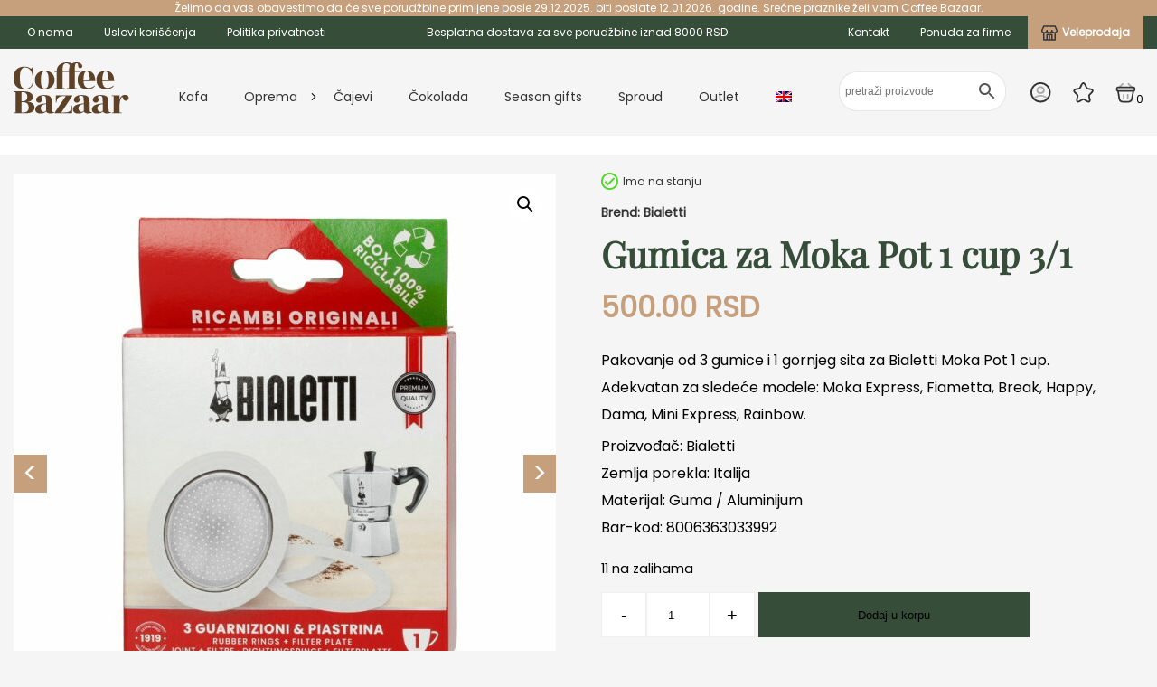

--- FILE ---
content_type: text/html; charset=UTF-8
request_url: https://coffeebazaar.rs/oprema/gumica-za-moka-pot/
body_size: 21197
content:
<!DOCTYPE html>
<html>
<head>
    <!-- Google tag (gtag.js) -->
<script async src="https://www.googletagmanager.com/gtag/js?id=G-WLT1TXLEN0"></script>
<script>
  window.dataLayer = window.dataLayer || [];
  function gtag(){dataLayer.push(arguments);}
  gtag('js', new Date());

  gtag('config', 'G-WLT1TXLEN0');
</script>
	<meta charset="utf-8">
<script type="text/javascript">
/* <![CDATA[ */
var gform;gform||(document.addEventListener("gform_main_scripts_loaded",function(){gform.scriptsLoaded=!0}),document.addEventListener("gform/theme/scripts_loaded",function(){gform.themeScriptsLoaded=!0}),window.addEventListener("DOMContentLoaded",function(){gform.domLoaded=!0}),gform={domLoaded:!1,scriptsLoaded:!1,themeScriptsLoaded:!1,isFormEditor:()=>"function"==typeof InitializeEditor,callIfLoaded:function(o){return!(!gform.domLoaded||!gform.scriptsLoaded||!gform.themeScriptsLoaded&&!gform.isFormEditor()||(gform.isFormEditor()&&console.warn("The use of gform.initializeOnLoaded() is deprecated in the form editor context and will be removed in Gravity Forms 3.1."),o(),0))},initializeOnLoaded:function(o){gform.callIfLoaded(o)||(document.addEventListener("gform_main_scripts_loaded",()=>{gform.scriptsLoaded=!0,gform.callIfLoaded(o)}),document.addEventListener("gform/theme/scripts_loaded",()=>{gform.themeScriptsLoaded=!0,gform.callIfLoaded(o)}),window.addEventListener("DOMContentLoaded",()=>{gform.domLoaded=!0,gform.callIfLoaded(o)}))},hooks:{action:{},filter:{}},addAction:function(o,r,e,t){gform.addHook("action",o,r,e,t)},addFilter:function(o,r,e,t){gform.addHook("filter",o,r,e,t)},doAction:function(o){gform.doHook("action",o,arguments)},applyFilters:function(o){return gform.doHook("filter",o,arguments)},removeAction:function(o,r){gform.removeHook("action",o,r)},removeFilter:function(o,r,e){gform.removeHook("filter",o,r,e)},addHook:function(o,r,e,t,n){null==gform.hooks[o][r]&&(gform.hooks[o][r]=[]);var d=gform.hooks[o][r];null==n&&(n=r+"_"+d.length),gform.hooks[o][r].push({tag:n,callable:e,priority:t=null==t?10:t})},doHook:function(r,o,e){var t;if(e=Array.prototype.slice.call(e,1),null!=gform.hooks[r][o]&&((o=gform.hooks[r][o]).sort(function(o,r){return o.priority-r.priority}),o.forEach(function(o){"function"!=typeof(t=o.callable)&&(t=window[t]),"action"==r?t.apply(null,e):e[0]=t.apply(null,e)})),"filter"==r)return e[0]},removeHook:function(o,r,t,n){var e;null!=gform.hooks[o][r]&&(e=(e=gform.hooks[o][r]).filter(function(o,r,e){return!!(null!=n&&n!=o.tag||null!=t&&t!=o.priority)}),gform.hooks[o][r]=e)}});
/* ]]> */
</script>

	<meta name="viewport" content="width=device-width, initial-scale=1">
	<title>Gumica za Moka Pot 1 cup 3/1 - Coffee Bazzaar</title>
	<link rel="icon" type="image/x-icon" href="https://coffeebazaar.rs/wp-content/themes/coffeebazaar/img/favicon.svg">
	<link rel="stylesheet" type="text/css" href="https://coffeebazaar.rs/wp-content/themes/coffeebazaar/css/all.min.css">
	<link rel="stylesheet" href="https://coffeebazaar.rs/wp-content/themes/coffeebazaar/css/coffee.css?ver=260116100746" defer>
    <meta property="facebook:image" content="https://coffeebazaar.rs/wp-content/themes/coffeebazaar/img/landing.png" />
    <meta name="twitter:image" content="https://coffeebazaar.rs/wp-content/themes/coffeebazaar/img/landing.png" />
    <meta property="og:image" content="https://coffeebazaar.rs/wp-content/themes/coffeebazaar/img/landing.png" />

					<script>document.documentElement.className = document.documentElement.className + ' yes-js js_active js'</script>
				<style>img:is([sizes="auto" i], [sizes^="auto," i]) { contain-intrinsic-size: 3000px 1500px }</style>
	<link rel="alternate" hreflang="sr" href="https://coffeebazaar.rs/oprema/gumica-za-moka-pot/" />
<link rel="alternate" hreflang="en" href="https://coffeebazaar.rs/en/accessories/gumica-za-moka-pot/" />
<link rel="alternate" hreflang="x-default" href="https://coffeebazaar.rs/oprema/gumica-za-moka-pot/" />

<!-- Search Engine Optimization by Rank Math - https://rankmath.com/ -->
<meta name="description" content="Pakovanje od 3 gumice i 1 gornjeg sita za Bialetti Moka Pot 1 cup. Adekvatan za sledeće modele: Moka Express, Fiametta, Break, Happy, Dama, Mini Express, Rainbow. Proizvođač: Bialetti Zemlja porekla: Italija Materijal: Guma / Aluminijum Bar-kod: 8006363033992"/>
<meta name="robots" content="follow, index, max-snippet:-1, max-video-preview:-1, max-image-preview:large"/>
<link rel="canonical" href="https://coffeebazaar.rs/oprema/gumica-za-moka-pot/" />
<meta property="og:locale" content="sr_RS" />
<meta property="og:type" content="product" />
<meta property="og:title" content="Gumica za Moka Pot 1 cup 3/1 - Coffee Bazzaar" />
<meta property="og:description" content="Pakovanje od 3 gumice i 1 gornjeg sita za Bialetti Moka Pot 1 cup. Adekvatan za sledeće modele: Moka Express, Fiametta, Break, Happy, Dama, Mini Express, Rainbow. Proizvođač: Bialetti Zemlja porekla: Italija Materijal: Guma / Aluminijum Bar-kod: 8006363033992" />
<meta property="og:url" content="https://coffeebazaar.rs/oprema/gumica-za-moka-pot/" />
<meta property="og:site_name" content="Coffee Bazaar" />
<meta property="og:updated_time" content="2025-09-12T09:33:46+00:00" />
<meta property="og:image" content="https://coffeebazaar.rs/wp-content/uploads/2020/05/bialetti-uszczelka-3-szt-sitko-do-kawiarek-aluminiowych-bialetti-1tz_1920x1920-1.jpg" />
<meta property="og:image:secure_url" content="https://coffeebazaar.rs/wp-content/uploads/2020/05/bialetti-uszczelka-3-szt-sitko-do-kawiarek-aluminiowych-bialetti-1tz_1920x1920-1.jpg" />
<meta property="og:image:width" content="1500" />
<meta property="og:image:height" content="1500" />
<meta property="og:image:alt" content="Gumica za Moka Pot 1 cup 3/1" />
<meta property="og:image:type" content="image/jpeg" />
<meta property="product:price:amount" content="500" />
<meta property="product:price:currency" content="RSD" />
<meta property="product:availability" content="instock" />
<meta name="twitter:card" content="summary_large_image" />
<meta name="twitter:title" content="Gumica za Moka Pot 1 cup 3/1 - Coffee Bazzaar" />
<meta name="twitter:description" content="Pakovanje od 3 gumice i 1 gornjeg sita za Bialetti Moka Pot 1 cup. Adekvatan za sledeće modele: Moka Express, Fiametta, Break, Happy, Dama, Mini Express, Rainbow. Proizvođač: Bialetti Zemlja porekla: Italija Materijal: Guma / Aluminijum Bar-kod: 8006363033992" />
<meta name="twitter:image" content="https://coffeebazaar.rs/wp-content/uploads/2020/05/bialetti-uszczelka-3-szt-sitko-do-kawiarek-aluminiowych-bialetti-1tz_1920x1920-1.jpg" />
<meta name="twitter:label1" content="Price" />
<meta name="twitter:data1" content="500.00&nbsp;RSD" />
<meta name="twitter:label2" content="Availability" />
<meta name="twitter:data2" content="11 na zalihama" />
<script type="application/ld+json" class="rank-math-schema">{"@context":"https://schema.org","@graph":[{"@type":"Organization","@id":"https://coffeebazaar.rs/#organization","name":"Coffee Bazaar","url":"https://coffeebazaar.rs"},{"@type":"WebSite","@id":"https://coffeebazaar.rs/#website","url":"https://coffeebazaar.rs","name":"Coffee Bazaar","publisher":{"@id":"https://coffeebazaar.rs/#organization"},"inLanguage":"sr-RS"},{"@type":"ImageObject","@id":"https://coffeebazaar.rs/wp-content/uploads/2020/05/bialetti-uszczelka-3-szt-sitko-do-kawiarek-aluminiowych-bialetti-1tz_1920x1920-1.jpg","url":"https://coffeebazaar.rs/wp-content/uploads/2020/05/bialetti-uszczelka-3-szt-sitko-do-kawiarek-aluminiowych-bialetti-1tz_1920x1920-1.jpg","width":"1500","height":"1500","inLanguage":"sr-RS"},{"@type":"BreadcrumbList","@id":"https://coffeebazaar.rs/oprema/gumica-za-moka-pot/#breadcrumb","itemListElement":[{"@type":"ListItem","position":"1","item":{"@id":"https://coffeebazaar.rs","name":"Po\u010detna"}},{"@type":"ListItem","position":"2","item":{"@id":"https://coffeebazaar.rs/oprema/","name":"Oprema"}},{"@type":"ListItem","position":"3","item":{"@id":"https://coffeebazaar.rs/oprema/gumica-za-moka-pot/","name":"Gumica za Moka Pot 1 cup 3/1"}}]},{"@type":"ItemPage","@id":"https://coffeebazaar.rs/oprema/gumica-za-moka-pot/#webpage","url":"https://coffeebazaar.rs/oprema/gumica-za-moka-pot/","name":"Gumica za Moka Pot 1 cup 3/1 - Coffee Bazzaar","datePublished":"2020-05-29T11:30:42+00:00","dateModified":"2025-09-12T09:33:46+00:00","isPartOf":{"@id":"https://coffeebazaar.rs/#website"},"primaryImageOfPage":{"@id":"https://coffeebazaar.rs/wp-content/uploads/2020/05/bialetti-uszczelka-3-szt-sitko-do-kawiarek-aluminiowych-bialetti-1tz_1920x1920-1.jpg"},"inLanguage":"sr-RS","breadcrumb":{"@id":"https://coffeebazaar.rs/oprema/gumica-za-moka-pot/#breadcrumb"}},{"@type":"Product","name":"Gumica za Moka Pot 1 cup 3/1 - Coffee Bazzaar","description":"Pakovanje od 3 gumice i 1 gornjeg sita za Bialetti Moka Pot 1 cup. Adekvatan za slede\u0107e modele: Moka Express, Fiametta, Break, Happy, Dama, Mini Express, Rainbow. Proizvo\u0111a\u010d: Bialetti Zemlja porekla: Italija Materijal: Guma / Aluminijum Bar-kod: 8006363033992","sku":"5015*","category":"Oprema","mainEntityOfPage":{"@id":"https://coffeebazaar.rs/oprema/gumica-za-moka-pot/#webpage"},"image":[{"@type":"ImageObject","url":"https://coffeebazaar.rs/wp-content/uploads/2020/05/bialetti-uszczelka-3-szt-sitko-do-kawiarek-aluminiowych-bialetti-1tz_1920x1920-1.jpg","height":"1500","width":"1500"},{"@type":"ImageObject","url":"https://coffeebazaar.rs/wp-content/uploads/2020/05/bialetti-uszczelka-3-szt-sitko-do-kawiarek-aluminiowych-bialetti-1tz-1_1920x1920-1.jpg","height":"1500","width":"1500"}],"offers":{"@type":"Offer","price":"500.00","priceCurrency":"RSD","priceValidUntil":"2027-12-31","availability":"https://schema.org/InStock","itemCondition":"NewCondition","url":"https://coffeebazaar.rs/oprema/gumica-za-moka-pot/","seller":{"@type":"Organization","@id":"https://coffeebazaar.rs/","name":"Coffee Bazaar","url":"https://coffeebazaar.rs","logo":""}},"@id":"https://coffeebazaar.rs/oprema/gumica-za-moka-pot/#richSnippet"}]}</script>
<!-- /Rank Math WordPress SEO plugin -->

<script type="text/javascript">
/* <![CDATA[ */
window._wpemojiSettings = {"baseUrl":"https:\/\/s.w.org\/images\/core\/emoji\/16.0.1\/72x72\/","ext":".png","svgUrl":"https:\/\/s.w.org\/images\/core\/emoji\/16.0.1\/svg\/","svgExt":".svg","source":{"concatemoji":"https:\/\/coffeebazaar.rs\/wp-includes\/js\/wp-emoji-release.min.js?ver=6.8.3"}};
/*! This file is auto-generated */
!function(s,n){var o,i,e;function c(e){try{var t={supportTests:e,timestamp:(new Date).valueOf()};sessionStorage.setItem(o,JSON.stringify(t))}catch(e){}}function p(e,t,n){e.clearRect(0,0,e.canvas.width,e.canvas.height),e.fillText(t,0,0);var t=new Uint32Array(e.getImageData(0,0,e.canvas.width,e.canvas.height).data),a=(e.clearRect(0,0,e.canvas.width,e.canvas.height),e.fillText(n,0,0),new Uint32Array(e.getImageData(0,0,e.canvas.width,e.canvas.height).data));return t.every(function(e,t){return e===a[t]})}function u(e,t){e.clearRect(0,0,e.canvas.width,e.canvas.height),e.fillText(t,0,0);for(var n=e.getImageData(16,16,1,1),a=0;a<n.data.length;a++)if(0!==n.data[a])return!1;return!0}function f(e,t,n,a){switch(t){case"flag":return n(e,"\ud83c\udff3\ufe0f\u200d\u26a7\ufe0f","\ud83c\udff3\ufe0f\u200b\u26a7\ufe0f")?!1:!n(e,"\ud83c\udde8\ud83c\uddf6","\ud83c\udde8\u200b\ud83c\uddf6")&&!n(e,"\ud83c\udff4\udb40\udc67\udb40\udc62\udb40\udc65\udb40\udc6e\udb40\udc67\udb40\udc7f","\ud83c\udff4\u200b\udb40\udc67\u200b\udb40\udc62\u200b\udb40\udc65\u200b\udb40\udc6e\u200b\udb40\udc67\u200b\udb40\udc7f");case"emoji":return!a(e,"\ud83e\udedf")}return!1}function g(e,t,n,a){var r="undefined"!=typeof WorkerGlobalScope&&self instanceof WorkerGlobalScope?new OffscreenCanvas(300,150):s.createElement("canvas"),o=r.getContext("2d",{willReadFrequently:!0}),i=(o.textBaseline="top",o.font="600 32px Arial",{});return e.forEach(function(e){i[e]=t(o,e,n,a)}),i}function t(e){var t=s.createElement("script");t.src=e,t.defer=!0,s.head.appendChild(t)}"undefined"!=typeof Promise&&(o="wpEmojiSettingsSupports",i=["flag","emoji"],n.supports={everything:!0,everythingExceptFlag:!0},e=new Promise(function(e){s.addEventListener("DOMContentLoaded",e,{once:!0})}),new Promise(function(t){var n=function(){try{var e=JSON.parse(sessionStorage.getItem(o));if("object"==typeof e&&"number"==typeof e.timestamp&&(new Date).valueOf()<e.timestamp+604800&&"object"==typeof e.supportTests)return e.supportTests}catch(e){}return null}();if(!n){if("undefined"!=typeof Worker&&"undefined"!=typeof OffscreenCanvas&&"undefined"!=typeof URL&&URL.createObjectURL&&"undefined"!=typeof Blob)try{var e="postMessage("+g.toString()+"("+[JSON.stringify(i),f.toString(),p.toString(),u.toString()].join(",")+"));",a=new Blob([e],{type:"text/javascript"}),r=new Worker(URL.createObjectURL(a),{name:"wpTestEmojiSupports"});return void(r.onmessage=function(e){c(n=e.data),r.terminate(),t(n)})}catch(e){}c(n=g(i,f,p,u))}t(n)}).then(function(e){for(var t in e)n.supports[t]=e[t],n.supports.everything=n.supports.everything&&n.supports[t],"flag"!==t&&(n.supports.everythingExceptFlag=n.supports.everythingExceptFlag&&n.supports[t]);n.supports.everythingExceptFlag=n.supports.everythingExceptFlag&&!n.supports.flag,n.DOMReady=!1,n.readyCallback=function(){n.DOMReady=!0}}).then(function(){return e}).then(function(){var e;n.supports.everything||(n.readyCallback(),(e=n.source||{}).concatemoji?t(e.concatemoji):e.wpemoji&&e.twemoji&&(t(e.twemoji),t(e.wpemoji)))}))}((window,document),window._wpemojiSettings);
/* ]]> */
</script>
<link rel='stylesheet' id='font-awesome-css' href='https://coffeebazaar.rs/wp-content/plugins/woocommerce-ajax-filters/berocket/assets/css/font-awesome.min.css?ver=6.8.3' type='text/css' media='all' />
<style id='font-awesome-inline-css' type='text/css'>
[data-font="FontAwesome"]:before {font-family: 'FontAwesome' !important;content: attr(data-icon) !important;speak: none !important;font-weight: normal !important;font-variant: normal !important;text-transform: none !important;line-height: 1 !important;font-style: normal !important;-webkit-font-smoothing: antialiased !important;-moz-osx-font-smoothing: grayscale !important;}
</style>
<link rel='stylesheet' id='berocket_aapf_widget-style-css' href='https://coffeebazaar.rs/wp-content/plugins/woocommerce-ajax-filters/assets/frontend/css/fullmain.min.css?ver=1.6.9.4' type='text/css' media='all' />
<style id='wp-emoji-styles-inline-css' type='text/css'>

	img.wp-smiley, img.emoji {
		display: inline !important;
		border: none !important;
		box-shadow: none !important;
		height: 1em !important;
		width: 1em !important;
		margin: 0 0.07em !important;
		vertical-align: -0.1em !important;
		background: none !important;
		padding: 0 !important;
	}
</style>
<link rel='stylesheet' id='wp-block-library-css' href='https://coffeebazaar.rs/wp-includes/css/dist/block-library/style.min.css?ver=6.8.3' type='text/css' media='all' />
<style id='classic-theme-styles-inline-css' type='text/css'>
/*! This file is auto-generated */
.wp-block-button__link{color:#fff;background-color:#32373c;border-radius:9999px;box-shadow:none;text-decoration:none;padding:calc(.667em + 2px) calc(1.333em + 2px);font-size:1.125em}.wp-block-file__button{background:#32373c;color:#fff;text-decoration:none}
</style>
<link rel='stylesheet' id='jquery-selectBox-css' href='https://coffeebazaar.rs/wp-content/plugins/yith-woocommerce-wishlist/assets/css/jquery.selectBox.css?ver=1.2.0' type='text/css' media='all' />
<link rel='stylesheet' id='woocommerce_prettyPhoto_css-css' href='//coffeebazaar.rs/wp-content/plugins/woocommerce/assets/css/prettyPhoto.css?ver=3.1.6' type='text/css' media='all' />
<link rel='stylesheet' id='yith-wcwl-main-css' href='https://coffeebazaar.rs/wp-content/plugins/yith-woocommerce-wishlist/assets/css/style.css?ver=4.0.0' type='text/css' media='all' />
<style id='yith-wcwl-main-inline-css' type='text/css'>
 :root { --color-add-to-wishlist-background: #333333; --color-add-to-wishlist-text: #FFFFFF; --color-add-to-wishlist-border: #333333; --color-add-to-wishlist-background-hover: #333333; --color-add-to-wishlist-text-hover: #FFFFFF; --color-add-to-wishlist-border-hover: #333333; --rounded-corners-radius: 16px; --color-add-to-cart-background: #333333; --color-add-to-cart-text: #FFFFFF; --color-add-to-cart-border: #333333; --color-add-to-cart-background-hover: #4F4F4F; --color-add-to-cart-text-hover: #FFFFFF; --color-add-to-cart-border-hover: #4F4F4F; --add-to-cart-rounded-corners-radius: 16px; --color-button-style-1-background: #333333; --color-button-style-1-text: #FFFFFF; --color-button-style-1-border: #333333; --color-button-style-1-background-hover: #4F4F4F; --color-button-style-1-text-hover: #FFFFFF; --color-button-style-1-border-hover: #4F4F4F; --color-button-style-2-background: #333333; --color-button-style-2-text: #FFFFFF; --color-button-style-2-border: #333333; --color-button-style-2-background-hover: #4F4F4F; --color-button-style-2-text-hover: #FFFFFF; --color-button-style-2-border-hover: #4F4F4F; --color-wishlist-table-background: #FFFFFF; --color-wishlist-table-text: #6d6c6c; --color-wishlist-table-border: #FFFFFF; --color-headers-background: #F4F4F4; --color-share-button-color: #FFFFFF; --color-share-button-color-hover: #FFFFFF; --color-fb-button-background: #39599E; --color-fb-button-background-hover: #595A5A; --color-tw-button-background: #45AFE2; --color-tw-button-background-hover: #595A5A; --color-pr-button-background: #AB2E31; --color-pr-button-background-hover: #595A5A; --color-em-button-background: #FBB102; --color-em-button-background-hover: #595A5A; --color-wa-button-background: #00A901; --color-wa-button-background-hover: #595A5A; --feedback-duration: 3s } 
 :root { --color-add-to-wishlist-background: #333333; --color-add-to-wishlist-text: #FFFFFF; --color-add-to-wishlist-border: #333333; --color-add-to-wishlist-background-hover: #333333; --color-add-to-wishlist-text-hover: #FFFFFF; --color-add-to-wishlist-border-hover: #333333; --rounded-corners-radius: 16px; --color-add-to-cart-background: #333333; --color-add-to-cart-text: #FFFFFF; --color-add-to-cart-border: #333333; --color-add-to-cart-background-hover: #4F4F4F; --color-add-to-cart-text-hover: #FFFFFF; --color-add-to-cart-border-hover: #4F4F4F; --add-to-cart-rounded-corners-radius: 16px; --color-button-style-1-background: #333333; --color-button-style-1-text: #FFFFFF; --color-button-style-1-border: #333333; --color-button-style-1-background-hover: #4F4F4F; --color-button-style-1-text-hover: #FFFFFF; --color-button-style-1-border-hover: #4F4F4F; --color-button-style-2-background: #333333; --color-button-style-2-text: #FFFFFF; --color-button-style-2-border: #333333; --color-button-style-2-background-hover: #4F4F4F; --color-button-style-2-text-hover: #FFFFFF; --color-button-style-2-border-hover: #4F4F4F; --color-wishlist-table-background: #FFFFFF; --color-wishlist-table-text: #6d6c6c; --color-wishlist-table-border: #FFFFFF; --color-headers-background: #F4F4F4; --color-share-button-color: #FFFFFF; --color-share-button-color-hover: #FFFFFF; --color-fb-button-background: #39599E; --color-fb-button-background-hover: #595A5A; --color-tw-button-background: #45AFE2; --color-tw-button-background-hover: #595A5A; --color-pr-button-background: #AB2E31; --color-pr-button-background-hover: #595A5A; --color-em-button-background: #FBB102; --color-em-button-background-hover: #595A5A; --color-wa-button-background: #00A901; --color-wa-button-background-hover: #595A5A; --feedback-duration: 3s } 
</style>
<style id='global-styles-inline-css' type='text/css'>
:root{--wp--preset--aspect-ratio--square: 1;--wp--preset--aspect-ratio--4-3: 4/3;--wp--preset--aspect-ratio--3-4: 3/4;--wp--preset--aspect-ratio--3-2: 3/2;--wp--preset--aspect-ratio--2-3: 2/3;--wp--preset--aspect-ratio--16-9: 16/9;--wp--preset--aspect-ratio--9-16: 9/16;--wp--preset--color--black: #000000;--wp--preset--color--cyan-bluish-gray: #abb8c3;--wp--preset--color--white: #ffffff;--wp--preset--color--pale-pink: #f78da7;--wp--preset--color--vivid-red: #cf2e2e;--wp--preset--color--luminous-vivid-orange: #ff6900;--wp--preset--color--luminous-vivid-amber: #fcb900;--wp--preset--color--light-green-cyan: #7bdcb5;--wp--preset--color--vivid-green-cyan: #00d084;--wp--preset--color--pale-cyan-blue: #8ed1fc;--wp--preset--color--vivid-cyan-blue: #0693e3;--wp--preset--color--vivid-purple: #9b51e0;--wp--preset--gradient--vivid-cyan-blue-to-vivid-purple: linear-gradient(135deg,rgba(6,147,227,1) 0%,rgb(155,81,224) 100%);--wp--preset--gradient--light-green-cyan-to-vivid-green-cyan: linear-gradient(135deg,rgb(122,220,180) 0%,rgb(0,208,130) 100%);--wp--preset--gradient--luminous-vivid-amber-to-luminous-vivid-orange: linear-gradient(135deg,rgba(252,185,0,1) 0%,rgba(255,105,0,1) 100%);--wp--preset--gradient--luminous-vivid-orange-to-vivid-red: linear-gradient(135deg,rgba(255,105,0,1) 0%,rgb(207,46,46) 100%);--wp--preset--gradient--very-light-gray-to-cyan-bluish-gray: linear-gradient(135deg,rgb(238,238,238) 0%,rgb(169,184,195) 100%);--wp--preset--gradient--cool-to-warm-spectrum: linear-gradient(135deg,rgb(74,234,220) 0%,rgb(151,120,209) 20%,rgb(207,42,186) 40%,rgb(238,44,130) 60%,rgb(251,105,98) 80%,rgb(254,248,76) 100%);--wp--preset--gradient--blush-light-purple: linear-gradient(135deg,rgb(255,206,236) 0%,rgb(152,150,240) 100%);--wp--preset--gradient--blush-bordeaux: linear-gradient(135deg,rgb(254,205,165) 0%,rgb(254,45,45) 50%,rgb(107,0,62) 100%);--wp--preset--gradient--luminous-dusk: linear-gradient(135deg,rgb(255,203,112) 0%,rgb(199,81,192) 50%,rgb(65,88,208) 100%);--wp--preset--gradient--pale-ocean: linear-gradient(135deg,rgb(255,245,203) 0%,rgb(182,227,212) 50%,rgb(51,167,181) 100%);--wp--preset--gradient--electric-grass: linear-gradient(135deg,rgb(202,248,128) 0%,rgb(113,206,126) 100%);--wp--preset--gradient--midnight: linear-gradient(135deg,rgb(2,3,129) 0%,rgb(40,116,252) 100%);--wp--preset--font-size--small: 13px;--wp--preset--font-size--medium: 20px;--wp--preset--font-size--large: 36px;--wp--preset--font-size--x-large: 42px;--wp--preset--spacing--20: 0.44rem;--wp--preset--spacing--30: 0.67rem;--wp--preset--spacing--40: 1rem;--wp--preset--spacing--50: 1.5rem;--wp--preset--spacing--60: 2.25rem;--wp--preset--spacing--70: 3.38rem;--wp--preset--spacing--80: 5.06rem;--wp--preset--shadow--natural: 6px 6px 9px rgba(0, 0, 0, 0.2);--wp--preset--shadow--deep: 12px 12px 50px rgba(0, 0, 0, 0.4);--wp--preset--shadow--sharp: 6px 6px 0px rgba(0, 0, 0, 0.2);--wp--preset--shadow--outlined: 6px 6px 0px -3px rgba(255, 255, 255, 1), 6px 6px rgba(0, 0, 0, 1);--wp--preset--shadow--crisp: 6px 6px 0px rgba(0, 0, 0, 1);}:where(.is-layout-flex){gap: 0.5em;}:where(.is-layout-grid){gap: 0.5em;}body .is-layout-flex{display: flex;}.is-layout-flex{flex-wrap: wrap;align-items: center;}.is-layout-flex > :is(*, div){margin: 0;}body .is-layout-grid{display: grid;}.is-layout-grid > :is(*, div){margin: 0;}:where(.wp-block-columns.is-layout-flex){gap: 2em;}:where(.wp-block-columns.is-layout-grid){gap: 2em;}:where(.wp-block-post-template.is-layout-flex){gap: 1.25em;}:where(.wp-block-post-template.is-layout-grid){gap: 1.25em;}.has-black-color{color: var(--wp--preset--color--black) !important;}.has-cyan-bluish-gray-color{color: var(--wp--preset--color--cyan-bluish-gray) !important;}.has-white-color{color: var(--wp--preset--color--white) !important;}.has-pale-pink-color{color: var(--wp--preset--color--pale-pink) !important;}.has-vivid-red-color{color: var(--wp--preset--color--vivid-red) !important;}.has-luminous-vivid-orange-color{color: var(--wp--preset--color--luminous-vivid-orange) !important;}.has-luminous-vivid-amber-color{color: var(--wp--preset--color--luminous-vivid-amber) !important;}.has-light-green-cyan-color{color: var(--wp--preset--color--light-green-cyan) !important;}.has-vivid-green-cyan-color{color: var(--wp--preset--color--vivid-green-cyan) !important;}.has-pale-cyan-blue-color{color: var(--wp--preset--color--pale-cyan-blue) !important;}.has-vivid-cyan-blue-color{color: var(--wp--preset--color--vivid-cyan-blue) !important;}.has-vivid-purple-color{color: var(--wp--preset--color--vivid-purple) !important;}.has-black-background-color{background-color: var(--wp--preset--color--black) !important;}.has-cyan-bluish-gray-background-color{background-color: var(--wp--preset--color--cyan-bluish-gray) !important;}.has-white-background-color{background-color: var(--wp--preset--color--white) !important;}.has-pale-pink-background-color{background-color: var(--wp--preset--color--pale-pink) !important;}.has-vivid-red-background-color{background-color: var(--wp--preset--color--vivid-red) !important;}.has-luminous-vivid-orange-background-color{background-color: var(--wp--preset--color--luminous-vivid-orange) !important;}.has-luminous-vivid-amber-background-color{background-color: var(--wp--preset--color--luminous-vivid-amber) !important;}.has-light-green-cyan-background-color{background-color: var(--wp--preset--color--light-green-cyan) !important;}.has-vivid-green-cyan-background-color{background-color: var(--wp--preset--color--vivid-green-cyan) !important;}.has-pale-cyan-blue-background-color{background-color: var(--wp--preset--color--pale-cyan-blue) !important;}.has-vivid-cyan-blue-background-color{background-color: var(--wp--preset--color--vivid-cyan-blue) !important;}.has-vivid-purple-background-color{background-color: var(--wp--preset--color--vivid-purple) !important;}.has-black-border-color{border-color: var(--wp--preset--color--black) !important;}.has-cyan-bluish-gray-border-color{border-color: var(--wp--preset--color--cyan-bluish-gray) !important;}.has-white-border-color{border-color: var(--wp--preset--color--white) !important;}.has-pale-pink-border-color{border-color: var(--wp--preset--color--pale-pink) !important;}.has-vivid-red-border-color{border-color: var(--wp--preset--color--vivid-red) !important;}.has-luminous-vivid-orange-border-color{border-color: var(--wp--preset--color--luminous-vivid-orange) !important;}.has-luminous-vivid-amber-border-color{border-color: var(--wp--preset--color--luminous-vivid-amber) !important;}.has-light-green-cyan-border-color{border-color: var(--wp--preset--color--light-green-cyan) !important;}.has-vivid-green-cyan-border-color{border-color: var(--wp--preset--color--vivid-green-cyan) !important;}.has-pale-cyan-blue-border-color{border-color: var(--wp--preset--color--pale-cyan-blue) !important;}.has-vivid-cyan-blue-border-color{border-color: var(--wp--preset--color--vivid-cyan-blue) !important;}.has-vivid-purple-border-color{border-color: var(--wp--preset--color--vivid-purple) !important;}.has-vivid-cyan-blue-to-vivid-purple-gradient-background{background: var(--wp--preset--gradient--vivid-cyan-blue-to-vivid-purple) !important;}.has-light-green-cyan-to-vivid-green-cyan-gradient-background{background: var(--wp--preset--gradient--light-green-cyan-to-vivid-green-cyan) !important;}.has-luminous-vivid-amber-to-luminous-vivid-orange-gradient-background{background: var(--wp--preset--gradient--luminous-vivid-amber-to-luminous-vivid-orange) !important;}.has-luminous-vivid-orange-to-vivid-red-gradient-background{background: var(--wp--preset--gradient--luminous-vivid-orange-to-vivid-red) !important;}.has-very-light-gray-to-cyan-bluish-gray-gradient-background{background: var(--wp--preset--gradient--very-light-gray-to-cyan-bluish-gray) !important;}.has-cool-to-warm-spectrum-gradient-background{background: var(--wp--preset--gradient--cool-to-warm-spectrum) !important;}.has-blush-light-purple-gradient-background{background: var(--wp--preset--gradient--blush-light-purple) !important;}.has-blush-bordeaux-gradient-background{background: var(--wp--preset--gradient--blush-bordeaux) !important;}.has-luminous-dusk-gradient-background{background: var(--wp--preset--gradient--luminous-dusk) !important;}.has-pale-ocean-gradient-background{background: var(--wp--preset--gradient--pale-ocean) !important;}.has-electric-grass-gradient-background{background: var(--wp--preset--gradient--electric-grass) !important;}.has-midnight-gradient-background{background: var(--wp--preset--gradient--midnight) !important;}.has-small-font-size{font-size: var(--wp--preset--font-size--small) !important;}.has-medium-font-size{font-size: var(--wp--preset--font-size--medium) !important;}.has-large-font-size{font-size: var(--wp--preset--font-size--large) !important;}.has-x-large-font-size{font-size: var(--wp--preset--font-size--x-large) !important;}
:where(.wp-block-post-template.is-layout-flex){gap: 1.25em;}:where(.wp-block-post-template.is-layout-grid){gap: 1.25em;}
:where(.wp-block-columns.is-layout-flex){gap: 2em;}:where(.wp-block-columns.is-layout-grid){gap: 2em;}
:root :where(.wp-block-pullquote){font-size: 1.5em;line-height: 1.6;}
</style>
<link rel='stylesheet' id='photoswipe-css' href='https://coffeebazaar.rs/wp-content/plugins/woocommerce/assets/css/photoswipe/photoswipe.min.css?ver=9.9.6' type='text/css' media='all' />
<link rel='stylesheet' id='photoswipe-default-skin-css' href='https://coffeebazaar.rs/wp-content/plugins/woocommerce/assets/css/photoswipe/default-skin/default-skin.min.css?ver=9.9.6' type='text/css' media='all' />
<link rel='stylesheet' id='woocommerce-layout-css' href='https://coffeebazaar.rs/wp-content/plugins/woocommerce/assets/css/woocommerce-layout.css?ver=9.9.6' type='text/css' media='all' />
<link rel='stylesheet' id='woocommerce-smallscreen-css' href='https://coffeebazaar.rs/wp-content/plugins/woocommerce/assets/css/woocommerce-smallscreen.css?ver=9.9.6' type='text/css' media='only screen and (max-width: 768px)' />
<link rel='stylesheet' id='woocommerce-general-css' href='https://coffeebazaar.rs/wp-content/plugins/woocommerce/assets/css/woocommerce.css?ver=9.9.6' type='text/css' media='all' />
<style id='woocommerce-inline-inline-css' type='text/css'>
.woocommerce form .form-row .required { visibility: visible; }
</style>
<link rel='stylesheet' id='wp-menu-custom-fields-style-css' href='https://coffeebazaar.rs/wp-content/plugins/wp-menu-custom-fields/assets/build/css/main.css?ver=1708452276' type='text/css' media='all' />
<link rel='stylesheet' id='wt-smart-coupon-for-woo-css' href='https://coffeebazaar.rs/wp-content/plugins/wt-smart-coupons-for-woocommerce/public/css/wt-smart-coupon-public.css?ver=2.2.3' type='text/css' media='all' />
<link rel='stylesheet' id='aws-style-css' href='https://coffeebazaar.rs/wp-content/plugins/advanced-woo-search/assets/css/common.min.css?ver=3.50' type='text/css' media='all' />
<link rel='stylesheet' id='wpml-menu-item-0-css' href='https://coffeebazaar.rs/wp-content/plugins/sitepress-multilingual-cms/templates/language-switchers/menu-item/style.min.css?ver=1' type='text/css' media='all' />
<link rel='stylesheet' id='woo_conditional_payments_css-css' href='https://coffeebazaar.rs/wp-content/plugins/conditional-payments-for-woocommerce/frontend/css/woo-conditional-payments.css?ver=3.4.0' type='text/css' media='all' />
<link rel='stylesheet' id='brands-styles-css' href='https://coffeebazaar.rs/wp-content/plugins/woocommerce/assets/css/brands.css?ver=9.9.6' type='text/css' media='all' />
<link rel='stylesheet' id='woo_discount_pro_style-css' href='https://coffeebazaar.rs/wp-content/plugins/woo-discount-rules-pro/Assets/Css/awdr_style.css?ver=2.3.7' type='text/css' media='all' />
<!--n2css--><script type="text/javascript" src="https://coffeebazaar.rs/wp-includes/js/jquery/jquery.min.js?ver=3.7.1" id="jquery-core-js"></script>
<script type="text/javascript" src="https://coffeebazaar.rs/wp-includes/js/jquery/jquery-migrate.min.js?ver=3.4.1" id="jquery-migrate-js"></script>
<script type="text/javascript" src="https://coffeebazaar.rs/wp-content/plugins/woocommerce/assets/js/jquery-blockui/jquery.blockUI.min.js?ver=2.7.0-wc.9.9.6" id="jquery-blockui-js" defer="defer" data-wp-strategy="defer"></script>
<script type="text/javascript" id="wc-add-to-cart-js-extra">
/* <![CDATA[ */
var wc_add_to_cart_params = {"ajax_url":"\/wp-admin\/admin-ajax.php","wc_ajax_url":"\/?wc-ajax=%%endpoint%%","i18n_view_cart":"Pregled korpe","cart_url":"https:\/\/coffeebazaar.rs\/korpa\/","is_cart":"","cart_redirect_after_add":"no"};
/* ]]> */
</script>
<script type="text/javascript" src="https://coffeebazaar.rs/wp-content/plugins/woocommerce/assets/js/frontend/add-to-cart.min.js?ver=9.9.6" id="wc-add-to-cart-js" defer="defer" data-wp-strategy="defer"></script>
<script type="text/javascript" src="https://coffeebazaar.rs/wp-content/plugins/woocommerce/assets/js/zoom/jquery.zoom.min.js?ver=1.7.21-wc.9.9.6" id="zoom-js" defer="defer" data-wp-strategy="defer"></script>
<script type="text/javascript" src="https://coffeebazaar.rs/wp-content/plugins/woocommerce/assets/js/flexslider/jquery.flexslider.min.js?ver=2.7.2-wc.9.9.6" id="flexslider-js" defer="defer" data-wp-strategy="defer"></script>
<script type="text/javascript" src="https://coffeebazaar.rs/wp-content/plugins/woocommerce/assets/js/photoswipe/photoswipe.min.js?ver=4.1.1-wc.9.9.6" id="photoswipe-js" defer="defer" data-wp-strategy="defer"></script>
<script type="text/javascript" src="https://coffeebazaar.rs/wp-content/plugins/woocommerce/assets/js/photoswipe/photoswipe-ui-default.min.js?ver=4.1.1-wc.9.9.6" id="photoswipe-ui-default-js" defer="defer" data-wp-strategy="defer"></script>
<script type="text/javascript" id="wc-single-product-js-extra">
/* <![CDATA[ */
var wc_single_product_params = {"i18n_required_rating_text":"Ocenite","i18n_rating_options":["1 of 5 stars","2 of 5 stars","3 of 5 stars","4 of 5 stars","5 of 5 stars"],"i18n_product_gallery_trigger_text":"View full-screen image gallery","review_rating_required":"yes","flexslider":{"rtl":false,"animation":"slide","smoothHeight":true,"directionNav":true,"controlNav":"thumbnails","slideshow":false,"animationSpeed":500,"animationLoop":false,"allowOneSlide":false},"zoom_enabled":"1","zoom_options":[],"photoswipe_enabled":"1","photoswipe_options":{"shareEl":false,"closeOnScroll":false,"history":false,"hideAnimationDuration":0,"showAnimationDuration":0},"flexslider_enabled":"1"};
/* ]]> */
</script>
<script type="text/javascript" src="https://coffeebazaar.rs/wp-content/plugins/woocommerce/assets/js/frontend/single-product.min.js?ver=9.9.6" id="wc-single-product-js" defer="defer" data-wp-strategy="defer"></script>
<script type="text/javascript" src="https://coffeebazaar.rs/wp-content/plugins/woocommerce/assets/js/js-cookie/js.cookie.min.js?ver=2.1.4-wc.9.9.6" id="js-cookie-js" defer="defer" data-wp-strategy="defer"></script>
<script type="text/javascript" id="woocommerce-js-extra">
/* <![CDATA[ */
var woocommerce_params = {"ajax_url":"\/wp-admin\/admin-ajax.php","wc_ajax_url":"\/?wc-ajax=%%endpoint%%","i18n_password_show":"Show password","i18n_password_hide":"Hide password"};
/* ]]> */
</script>
<script type="text/javascript" src="https://coffeebazaar.rs/wp-content/plugins/woocommerce/assets/js/frontend/woocommerce.min.js?ver=9.9.6" id="woocommerce-js" defer="defer" data-wp-strategy="defer"></script>
<script type="text/javascript" id="wt-smart-coupon-for-woo-js-extra">
/* <![CDATA[ */
var WTSmartCouponOBJ = {"ajaxurl":"https:\/\/coffeebazaar.rs\/wp-admin\/admin-ajax.php","wc_ajax_url":"https:\/\/coffeebazaar.rs\/?wc-ajax=","nonces":{"public":"2f02b58940","apply_coupon":"0365b9cba3"},"labels":{"please_wait":"Please wait...","choose_variation":"Please choose a variation","error":"Error !!!"},"shipping_method":[],"payment_method":"","is_cart":""};
/* ]]> */
</script>
<script type="text/javascript" src="https://coffeebazaar.rs/wp-content/plugins/wt-smart-coupons-for-woocommerce/public/js/wt-smart-coupon-public.js?ver=2.2.3" id="wt-smart-coupon-for-woo-js"></script>
<script type="text/javascript" id="woo-conditional-payments-js-js-extra">
/* <![CDATA[ */
var conditional_payments_settings = {"name_address_fields":[],"disable_payment_method_trigger":""};
/* ]]> */
</script>
<script type="text/javascript" src="https://coffeebazaar.rs/wp-content/plugins/conditional-payments-for-woocommerce/frontend/js/woo-conditional-payments.js?ver=3.4.0" id="woo-conditional-payments-js-js"></script>
<script type="text/javascript" src="https://coffeebazaar.rs/wp-content/plugins/woo-discount-rules-pro/Assets/Js/awdr_pro.js?ver=2.3.7" id="woo_discount_pro_script-js"></script>
<link rel="https://api.w.org/" href="https://coffeebazaar.rs/wp-json/" /><link rel="alternate" title="JSON" type="application/json" href="https://coffeebazaar.rs/wp-json/wp/v2/product/209" /><link rel="EditURI" type="application/rsd+xml" title="RSD" href="https://coffeebazaar.rs/xmlrpc.php?rsd" />
<meta name="generator" content="WordPress 6.8.3" />
<link rel='shortlink' href='https://coffeebazaar.rs/?p=209' />
<link rel="alternate" title="oEmbed (JSON)" type="application/json+oembed" href="https://coffeebazaar.rs/wp-json/oembed/1.0/embed?url=https%3A%2F%2Fcoffeebazaar.rs%2Foprema%2Fgumica-za-moka-pot%2F" />
<link rel="alternate" title="oEmbed (XML)" type="text/xml+oembed" href="https://coffeebazaar.rs/wp-json/oembed/1.0/embed?url=https%3A%2F%2Fcoffeebazaar.rs%2Foprema%2Fgumica-za-moka-pot%2F&#038;format=xml" />
<meta name="generator" content="WPML ver:4.7.6 stt:1,49;" />
<style></style><meta name="keywords" content="" />	<noscript><style>.woocommerce-product-gallery{ opacity: 1 !important; }</style></noscript>
	</head>
 <body class="wp-singular product-template-default single single-product postid-209 wp-theme-coffeebazaar theme-coffeebazaar woocommerce woocommerce-page woocommerce-no-js">
	<header>
		<div class="info">
			<p>Želimo da vas obavestimo da će sve porudžbine primljene posle 29.12.2025. biti poslate 12.01.2026. godine.
Srećne praznike želi vam Coffee Bazaar.</p>
		</div>
		<div class="header_wrapper">
			<div class="small_header_line_wrapper">
				<div class="container">
					<div class="small_links">
						<ul>
							<li><a href="/o-nama">O nama</a></li>
							<li><a href="/uslovi-koriscenja">Uslovi korišćenja</a></li>
							<li>
							<a href="/politika-privatnosti">Politika privatnosti</a></li>
						</ul>
					</div>

					<div class="welcome">
						<p>Besplatna dostava za sve porudžbine iznad 8000 RSD.</p>
					</div>

					<div class="small_links_right">
						<ul>
							<li><a href="/kontakt">Kontakt</a></li>
							<li><a href="/ponuda-kafe-za-firme">Ponuda za firme</a></li>
							<li><a href="/veleprodaja"><img src="https://coffeebazaar.rs/wp-content/themes/coffeebazaar/img/wholesale.svg" width="18px" height="16px"> Veleprodaja</a></li>
						</ul>
					</div>

				</div>
			</div>
			<div class="container">
				<div class="header_inner">
				<div class="logo">
					<a href="/"><img src="https://coffeebazaar.rs/wp-content/themes/coffeebazaar/img/logocoffeebazzar.svg" width="128px" height="57px"></a>

				</div>

				<div class="menu">
					<button class="toggle-menu"><span></span></button>
					<div class="menu-menu-container"><ul id="menu-menu" class="menu"><li id="menu-item-5326" class="menu-item menu-item-type-taxonomy menu-item-object-product_cat menu-item-5326"><a href="https://coffeebazaar.rs/kafa/">Kafa</a></li>
<li id="menu-item-5322" class="menu-item menu-item-type-taxonomy menu-item-object-product_cat current-product-ancestor current-menu-parent current-product-parent menu-item-has-children menu-item-5322"><a href="https://coffeebazaar.rs/oprema/">Oprema</a>
<ul class="sub-menu">
	<li id="menu-item-5710" class="menu-item menu-item-type-custom menu-item-object-custom menu-item-5710"><a href="http://kl;k">kl</a><div class="rt-wp-menu-custom-fields-wrapper"><div class="rt-wp-menu-custom-fields-custom-html"><div class="megamenu">
<div class="container">
<ul>
 	<li><a href="/oprema/?filters=kafa[200-197-196-199-201-198]">Kafa</a></li>
 	<li><a href="/oprema/?filters=kafa[196]">Mlinovi</a></li>
 	<li><a href="/oprema/?filters=kafa[201]">Priprema</a></li>
 	<li><a href="/oprema/?filters=kafa[197]">Ketleri</a></li>
 	<li><a href="/oprema/?filters=kafa[198]">Vagice</a></li>
 	<li><a href="/oprema/?filters=kafa[199]">Odlaganje</a></li>
</ul>
<ul>
 	<li><a href="/oprema/?filters=caj[202-204-203]">Čaj</a></li>
 	<li><a href="/oprema/?filters=caj[202]">Boce za čaj</a></li>
 	<li><a href="/oprema/?filters=caj[203]">Odlaganje</a></li>
 	<li><a href="/oprema/?filters=caj[204]">Čajnici</a></li>
</ul>
<ul>
 	<li><a href="/oprema/?filters=barista[206-207-208-205]">Barista</a></li>
 	<li><a href="/oprema/?filters=barista[205]">Tamperi i alati</a></li>
 	<li><a href="/oprema/?filters=barista[206]">Latijere</a></li>
 	<li><a href="kategorija/oprema/?filters=barista[207]">Nokeri</a></li>
 	<li><a href="/oprema/?filters=barista[208]">Pribor</a></li>
</ul>
<ul>
 	<li><a href="/oprema/?filters=posudje[210-209]">Šolje i Termosi</a></li>
 	<li><a href="/oprema/?filters=posudje[209]">Termosi i Takeaway šolje</a></li>
 	<li><a href="/oprema/?filters=posudje[210]">Šolje za kafu</a></li>
 	<li><a href="/oprema/?filters=posudje[210-209]">Šolje za čaj</a></li>
</ul>
<ul>
 	<li><a href="/oprema/?filters=ostali-pribor[215-213-214-212]">Ostalo</a></li>
 	<li><a href="/oprema/?filters=ostali-pribor[212]">Rezervni delovi</a></li>
 	<li><a href="/oprema/?filters=ostali-pribor[213]">Indukcioni podmetači</a></li>
 	<li><a href="/oprema/?filters=ostali-pribor[214]">Proizvodi za održavanje</a></li>
 	<li><a href="/oprema/?filters=ostali-pribor[215]">Filteri za kafu</a></li>
</ul>
</div>
</div></div></div></li>
</ul>
</li>
<li id="menu-item-5323" class="menu-item menu-item-type-taxonomy menu-item-object-product_cat menu-item-5323"><a href="https://coffeebazaar.rs/cajevi/">Čajevi</a></li>
<li id="menu-item-5607" class="menu-item menu-item-type-taxonomy menu-item-object-product_cat menu-item-5607"><a href="https://coffeebazaar.rs/topla-cokolada/">Čokolada</a></li>
<li id="menu-item-5606" class="menu-item menu-item-type-taxonomy menu-item-object-product_cat menu-item-5606"><a href="https://coffeebazaar.rs/season-gifts/">Season gifts</a></li>
<li id="menu-item-5327" class="menu-item menu-item-type-taxonomy menu-item-object-product_cat menu-item-5327"><a href="https://coffeebazaar.rs/sproud-sr/">Sproud</a></li>
<li id="menu-item-7187" class="menu-item menu-item-type-taxonomy menu-item-object-product_cat menu-item-7187"><a href="https://coffeebazaar.rs/outlet/">Outlet</a></li>
<li id="menu-item-wpml-ls-164-en" class="menu-item wpml-ls-slot-164 wpml-ls-item wpml-ls-item-en wpml-ls-menu-item wpml-ls-first-item wpml-ls-last-item menu-item-type-wpml_ls_menu_item menu-item-object-wpml_ls_menu_item menu-item-wpml-ls-164-en"><a href="https://coffeebazaar.rs/en/accessories/gumica-za-moka-pot/" title="Switch to "><img
            class="wpml-ls-flag"
            src="https://coffeebazaar.rs/wp-content/plugins/sitepress-multilingual-cms/res/flags/en.png"
            alt="En"
            
            
    /></a></li>
</ul></div>				</div>

				<div class="search">
					<div class="aws-container" data-url="/?wc-ajax=aws_action" data-siteurl="https://coffeebazaar.rs" data-lang="sr" data-show-loader="true" data-show-more="true" data-show-page="true" data-ajax-search="true" data-show-clear="true" data-mobile-screen="false" data-use-analytics="false" data-min-chars="1" data-buttons-order="2" data-timeout="300" data-is-mobile="false" data-page-id="209" data-tax="" ><form class="aws-search-form" action="https://coffeebazaar.rs/" method="get" role="search" ><div class="aws-wrapper"><label class="aws-search-label" for="696a0df2c630b">pretraži proizvode</label><input type="search" name="s" id="696a0df2c630b" value="" class="aws-search-field" placeholder="pretraži proizvode" autocomplete="off" /><input type="hidden" name="post_type" value="product"><input type="hidden" name="type_aws" value="true"><input type="hidden" name="lang" value="sr"><div class="aws-search-clear"><span>×</span></div><div class="aws-loader"></div></div><div class="aws-search-btn aws-form-btn"><span class="aws-search-btn_icon"><svg focusable="false" xmlns="http://www.w3.org/2000/svg" viewBox="0 0 24 24" width="24px"><path d="M15.5 14h-.79l-.28-.27C15.41 12.59 16 11.11 16 9.5 16 5.91 13.09 3 9.5 3S3 5.91 3 9.5 5.91 16 9.5 16c1.61 0 3.09-.59 4.23-1.57l.27.28v.79l5 4.99L20.49 19l-4.99-5zm-6 0C7.01 14 5 11.99 5 9.5S7.01 5 9.5 5 14 7.01 14 9.5 11.99 14 9.5 14z"></path></svg></span></div></form></div>
					<ul>
						<li class="search_header"><svg focusable="false" xmlns="http://www.w3.org/2000/svg" viewBox="0 0 24 24" width="24px"><path d="M15.5 14h-.79l-.28-.27C15.41 12.59 16 11.11 16 9.5 16 5.91 13.09 3 9.5 3S3 5.91 3 9.5 5.91 16 9.5 16c1.61 0 3.09-.59 4.23-1.57l.27.28v.79l5 4.99L20.49 19l-4.99-5zm-6 0C7.01 14 5 11.99 5 9.5S7.01 5 9.5 5 14 7.01 14 9.5 11.99 14 9.5 14z"></path></svg></li>


						<li><a href="/moj-nalog"><img src="https://coffeebazaar.rs/wp-content/themes/coffeebazaar/img/account.svg" width="23px" height="23px"></a></li>
							<li><a href="/lista-zelja"><img src="https://coffeebazaar.rs/wp-content/themes/coffeebazaar/img/wishlist.svg" width="23px" height="23px"></a></li>
								<li><a href="/korpa"><img src="https://coffeebazaar.rs/wp-content/themes/coffeebazaar/img/cart.svg" width="23px" height="23px"><span>0</span></a></li>
								</ul>
							</div>
						</div>
						</div>
					</div>
				</header><div class="breadcrumbs_wrapper">
	<div class="container">
			</div>
</div>



<div class="container">
	<div class="inner recepti">

				<div class="woocommerce">			<div class="single-product" data-product-page-preselected-id="0">
				<div class="woocommerce-notices-wrapper"></div><div id="product-209" class="product type-product post-209 status-publish first instock product_cat-oprema has-post-thumbnail shipping-taxable purchasable product-type-simple">

	<div class="woocommerce-product-gallery woocommerce-product-gallery--with-images woocommerce-product-gallery--columns-4 images" data-columns="4" style="opacity: 0; transition: opacity .25s ease-in-out;">
	<div class="woocommerce-product-gallery__wrapper">
		<div data-thumb="https://coffeebazaar.rs/wp-content/uploads/2020/05/bialetti-uszczelka-3-szt-sitko-do-kawiarek-aluminiowych-bialetti-1tz_1920x1920-1-100x100.jpg" data-thumb-alt="Gumica za Moka Pot 1 cup 3/1" data-thumb-srcset="https://coffeebazaar.rs/wp-content/uploads/2020/05/bialetti-uszczelka-3-szt-sitko-do-kawiarek-aluminiowych-bialetti-1tz_1920x1920-1-100x100.jpg 100w, https://coffeebazaar.rs/wp-content/uploads/2020/05/bialetti-uszczelka-3-szt-sitko-do-kawiarek-aluminiowych-bialetti-1tz_1920x1920-1-300x300.jpg 300w, https://coffeebazaar.rs/wp-content/uploads/2020/05/bialetti-uszczelka-3-szt-sitko-do-kawiarek-aluminiowych-bialetti-1tz_1920x1920-1-1024x1024.jpg 1024w, https://coffeebazaar.rs/wp-content/uploads/2020/05/bialetti-uszczelka-3-szt-sitko-do-kawiarek-aluminiowych-bialetti-1tz_1920x1920-1-150x150.jpg 150w, https://coffeebazaar.rs/wp-content/uploads/2020/05/bialetti-uszczelka-3-szt-sitko-do-kawiarek-aluminiowych-bialetti-1tz_1920x1920-1-768x768.jpg 768w, https://coffeebazaar.rs/wp-content/uploads/2020/05/bialetti-uszczelka-3-szt-sitko-do-kawiarek-aluminiowych-bialetti-1tz_1920x1920-1-600x600.jpg 600w, https://coffeebazaar.rs/wp-content/uploads/2020/05/bialetti-uszczelka-3-szt-sitko-do-kawiarek-aluminiowych-bialetti-1tz_1920x1920-1.jpg 1500w"  data-thumb-sizes="(max-width: 100px) 100vw, 100px" class="woocommerce-product-gallery__image"><a href="https://coffeebazaar.rs/wp-content/uploads/2020/05/bialetti-uszczelka-3-szt-sitko-do-kawiarek-aluminiowych-bialetti-1tz_1920x1920-1.jpg"><img fetchpriority="high" decoding="async" width="600" height="600" src="https://coffeebazaar.rs/wp-content/uploads/2020/05/bialetti-uszczelka-3-szt-sitko-do-kawiarek-aluminiowych-bialetti-1tz_1920x1920-1-600x600.jpg" class="wp-post-image" alt="Gumica za Moka Pot 1 cup 3/1" data-caption="" data-src="https://coffeebazaar.rs/wp-content/uploads/2020/05/bialetti-uszczelka-3-szt-sitko-do-kawiarek-aluminiowych-bialetti-1tz_1920x1920-1.jpg" data-large_image="https://coffeebazaar.rs/wp-content/uploads/2020/05/bialetti-uszczelka-3-szt-sitko-do-kawiarek-aluminiowych-bialetti-1tz_1920x1920-1.jpg" data-large_image_width="1500" data-large_image_height="1500" srcset="https://coffeebazaar.rs/wp-content/uploads/2020/05/bialetti-uszczelka-3-szt-sitko-do-kawiarek-aluminiowych-bialetti-1tz_1920x1920-1-600x600.jpg 600w, https://coffeebazaar.rs/wp-content/uploads/2020/05/bialetti-uszczelka-3-szt-sitko-do-kawiarek-aluminiowych-bialetti-1tz_1920x1920-1-300x300.jpg 300w, https://coffeebazaar.rs/wp-content/uploads/2020/05/bialetti-uszczelka-3-szt-sitko-do-kawiarek-aluminiowych-bialetti-1tz_1920x1920-1-1024x1024.jpg 1024w, https://coffeebazaar.rs/wp-content/uploads/2020/05/bialetti-uszczelka-3-szt-sitko-do-kawiarek-aluminiowych-bialetti-1tz_1920x1920-1-150x150.jpg 150w, https://coffeebazaar.rs/wp-content/uploads/2020/05/bialetti-uszczelka-3-szt-sitko-do-kawiarek-aluminiowych-bialetti-1tz_1920x1920-1-768x768.jpg 768w, https://coffeebazaar.rs/wp-content/uploads/2020/05/bialetti-uszczelka-3-szt-sitko-do-kawiarek-aluminiowych-bialetti-1tz_1920x1920-1-100x100.jpg 100w, https://coffeebazaar.rs/wp-content/uploads/2020/05/bialetti-uszczelka-3-szt-sitko-do-kawiarek-aluminiowych-bialetti-1tz_1920x1920-1.jpg 1500w" sizes="(max-width: 600px) 100vw, 600px" /></a></div><div data-thumb="https://coffeebazaar.rs/wp-content/uploads/2020/05/bialetti-uszczelka-3-szt-sitko-do-kawiarek-aluminiowych-bialetti-1tz-1_1920x1920-1-100x100.jpg" data-thumb-alt="Gumica za Moka Pot 1 cup 3/1 - Image 2" data-thumb-srcset="https://coffeebazaar.rs/wp-content/uploads/2020/05/bialetti-uszczelka-3-szt-sitko-do-kawiarek-aluminiowych-bialetti-1tz-1_1920x1920-1-100x100.jpg 100w, https://coffeebazaar.rs/wp-content/uploads/2020/05/bialetti-uszczelka-3-szt-sitko-do-kawiarek-aluminiowych-bialetti-1tz-1_1920x1920-1-300x300.jpg 300w, https://coffeebazaar.rs/wp-content/uploads/2020/05/bialetti-uszczelka-3-szt-sitko-do-kawiarek-aluminiowych-bialetti-1tz-1_1920x1920-1-1024x1024.jpg 1024w, https://coffeebazaar.rs/wp-content/uploads/2020/05/bialetti-uszczelka-3-szt-sitko-do-kawiarek-aluminiowych-bialetti-1tz-1_1920x1920-1-150x150.jpg 150w, https://coffeebazaar.rs/wp-content/uploads/2020/05/bialetti-uszczelka-3-szt-sitko-do-kawiarek-aluminiowych-bialetti-1tz-1_1920x1920-1-768x768.jpg 768w, https://coffeebazaar.rs/wp-content/uploads/2020/05/bialetti-uszczelka-3-szt-sitko-do-kawiarek-aluminiowych-bialetti-1tz-1_1920x1920-1-600x600.jpg 600w, https://coffeebazaar.rs/wp-content/uploads/2020/05/bialetti-uszczelka-3-szt-sitko-do-kawiarek-aluminiowych-bialetti-1tz-1_1920x1920-1.jpg 1500w"  data-thumb-sizes="(max-width: 100px) 100vw, 100px" class="woocommerce-product-gallery__image"><a href="https://coffeebazaar.rs/wp-content/uploads/2020/05/bialetti-uszczelka-3-szt-sitko-do-kawiarek-aluminiowych-bialetti-1tz-1_1920x1920-1.jpg"><img decoding="async" width="600" height="600" src="https://coffeebazaar.rs/wp-content/uploads/2020/05/bialetti-uszczelka-3-szt-sitko-do-kawiarek-aluminiowych-bialetti-1tz-1_1920x1920-1-600x600.jpg" class="" alt="Gumica za Moka Pot 1 cup 3/1 - Image 2" data-caption="" data-src="https://coffeebazaar.rs/wp-content/uploads/2020/05/bialetti-uszczelka-3-szt-sitko-do-kawiarek-aluminiowych-bialetti-1tz-1_1920x1920-1.jpg" data-large_image="https://coffeebazaar.rs/wp-content/uploads/2020/05/bialetti-uszczelka-3-szt-sitko-do-kawiarek-aluminiowych-bialetti-1tz-1_1920x1920-1.jpg" data-large_image_width="1500" data-large_image_height="1500" srcset="https://coffeebazaar.rs/wp-content/uploads/2020/05/bialetti-uszczelka-3-szt-sitko-do-kawiarek-aluminiowych-bialetti-1tz-1_1920x1920-1-600x600.jpg 600w, https://coffeebazaar.rs/wp-content/uploads/2020/05/bialetti-uszczelka-3-szt-sitko-do-kawiarek-aluminiowych-bialetti-1tz-1_1920x1920-1-300x300.jpg 300w, https://coffeebazaar.rs/wp-content/uploads/2020/05/bialetti-uszczelka-3-szt-sitko-do-kawiarek-aluminiowych-bialetti-1tz-1_1920x1920-1-1024x1024.jpg 1024w, https://coffeebazaar.rs/wp-content/uploads/2020/05/bialetti-uszczelka-3-szt-sitko-do-kawiarek-aluminiowych-bialetti-1tz-1_1920x1920-1-150x150.jpg 150w, https://coffeebazaar.rs/wp-content/uploads/2020/05/bialetti-uszczelka-3-szt-sitko-do-kawiarek-aluminiowych-bialetti-1tz-1_1920x1920-1-768x768.jpg 768w, https://coffeebazaar.rs/wp-content/uploads/2020/05/bialetti-uszczelka-3-szt-sitko-do-kawiarek-aluminiowych-bialetti-1tz-1_1920x1920-1-100x100.jpg 100w, https://coffeebazaar.rs/wp-content/uploads/2020/05/bialetti-uszczelka-3-szt-sitko-do-kawiarek-aluminiowych-bialetti-1tz-1_1920x1920-1.jpg 1500w" sizes="(max-width: 600px) 100vw, 600px" /></a></div>	</div>
</div>

	<div class="summary entry-summary">
		





           <span class="stanje"><img decoding="async" src="https://coffeebazaar.rs/wp-content/themes/coffeebazaar/img/imanastanju.png"> Ima na stanju</span>
     




<span class="brend" style="font-weight: 700;">Brend: Bialetti</span>

<h1>Gumica za Moka Pot 1 cup 3/1</h1>


<p class="price"><span class="woocommerce-Price-amount amount"><bdi>500.00&nbsp;<span class="woocommerce-Price-currencySymbol">RSD</span></bdi></span></p>

<div class="woocommerce-product-details__short-description">
	<p>Pakovanje od 3 gumice i 1 gornjeg sita za Bialetti Moka Pot 1 cup.<br />
Adekvatan za sledeće modele: Moka Express, Fiametta, Break, Happy,  Dama, Mini Express, Rainbow.</p>
<p>Proizvođač: Bialetti<br />
Zemlja porekla: Italija<br />
Materijal: Guma / Aluminijum<br />
Bar-kod: 8006363033992</p>
</div>
<p class="stock in-stock">11 na zalihama</p>

	
	<form class="cart" action="" method="post" enctype='multipart/form-data'>
		
		<div class="quantity">
	<button type="button" class="minus">-</button>	<label class="screen-reader-text" for="quantity_696a0df2c8478">Gumica za Moka Pot 1 cup 3/1 količina</label>
	<input
		type="number"
				id="quantity_696a0df2c8478"
		class="input-text qty text"
		name="quantity"
		value="1"
		aria-label="Količina proizvoda"
				min="1"
		max="11"
					step="1"
			placeholder=""
			inputmode=""
			autocomplete="off"
			/>
	<button type="button" class="plus">+</button></div>

		<button type="submit" name="add-to-cart" value="209" class="single_add_to_cart_button button alt">Dodaj u korpu</button>

			</form>

	
<div class="product_meta">

	
	
	<!-- 	<span class="sku_wrapper">Šifra proizvoda: 
		<span class="sku">5015*</span></span> -->

	
	
	
	
</div>

<div class="highlights">
	
</div>
	</div>

	
	<section class="related products">

					<h2>Povezani proizvodi</h2>
				
<ul class="products columns-4">

			
					<li class="add-to-wishlist-after_add_to_cart product type-product post-215 status-publish first instock product_cat-oprema has-post-thumbnail shipping-taxable purchasable product-type-simple">
	<a href="https://coffeebazaar.rs/oprema/hario-cajnik-elektricni-08l/" class="woocommerce-LoopProduct-link woocommerce-loop-product__link"><img decoding="async" width="300" height="300" src="https://coffeebazaar.rs/wp-content/uploads/2020/05/Hario-Kettle-08-l-Electric-1-300x300.jpg" class="attachment-woocommerce_thumbnail size-woocommerce_thumbnail" alt="Hario električni ketler" srcset="https://coffeebazaar.rs/wp-content/uploads/2020/05/Hario-Kettle-08-l-Electric-1-300x300.jpg 300w, https://coffeebazaar.rs/wp-content/uploads/2020/05/Hario-Kettle-08-l-Electric-1-100x100.jpg 100w, https://coffeebazaar.rs/wp-content/uploads/2020/05/Hario-Kettle-08-l-Electric-1-600x600.jpg 600w, https://coffeebazaar.rs/wp-content/uploads/2020/05/Hario-Kettle-08-l-Electric-1-1024x1024.jpg 1024w, https://coffeebazaar.rs/wp-content/uploads/2020/05/Hario-Kettle-08-l-Electric-1-150x150.jpg 150w, https://coffeebazaar.rs/wp-content/uploads/2020/05/Hario-Kettle-08-l-Electric-1-768x768.jpg 768w, https://coffeebazaar.rs/wp-content/uploads/2020/05/Hario-Kettle-08-l-Electric-1.jpg 1200w" sizes="(max-width: 300px) 100vw, 300px" /><h2 class="woocommerce-loop-product__title">Hario električni ketler</h2>

<span class="brend">
        Brend: Hario            </span>



<span class="desc"></span>

	<span class="price"><span class="woocommerce-Price-amount amount"><bdi>16,300.00&nbsp;<span class="woocommerce-Price-currencySymbol">RSD</span></bdi></span></span>
</a><a href="?add-to-cart=215" aria-describedby="woocommerce_loop_add_to_cart_link_describedby_215" data-quantity="1" class="button product_type_simple add_to_cart_button ajax_add_to_cart" data-product_id="215" data-product_sku="5074*" aria-label="Dodaj u korpu: „Hario električni ketler“" rel="nofollow" data-success_message="&ldquo;Hario električni ketler&rdquo; has been added to your cart">Dodaj u korpu</a>	<span id="woocommerce_loop_add_to_cart_link_describedby_215" class="screen-reader-text">
			</span>

<div
	class="yith-wcwl-add-to-wishlist add-to-wishlist-215 yith-wcwl-add-to-wishlist--link-style wishlist-fragment on-first-load"
	data-fragment-ref="215"
	data-fragment-options="{&quot;base_url&quot;:&quot;&quot;,&quot;product_id&quot;:215,&quot;parent_product_id&quot;:0,&quot;product_type&quot;:&quot;simple&quot;,&quot;is_single&quot;:false,&quot;in_default_wishlist&quot;:false,&quot;show_view&quot;:false,&quot;browse_wishlist_text&quot;:&quot;Prika\u017ei listu \u017eelja&quot;,&quot;already_in_wishslist_text&quot;:&quot;Proizvod se ve\u0107 nalazi u listi \u017eelja&quot;,&quot;product_added_text&quot;:&quot;Dodato u listu \u017eelja&quot;,&quot;available_multi_wishlist&quot;:false,&quot;disable_wishlist&quot;:false,&quot;show_count&quot;:false,&quot;ajax_loading&quot;:false,&quot;loop_position&quot;:&quot;after_add_to_cart&quot;,&quot;item&quot;:&quot;add_to_wishlist&quot;}"
>
	</div>
</li>

			
					<li class="add-to-wishlist-after_add_to_cart product type-product post-218 status-publish instock product_cat-oprema has-post-thumbnail shipping-taxable purchasable product-type-simple">
	<a href="https://coffeebazaar.rs/oprema/hario-coffee-bottle/" class="woocommerce-LoopProduct-link woocommerce-loop-product__link"><img loading="lazy" decoding="async" width="300" height="300" src="https://coffeebazaar.rs/wp-content/uploads/2020/05/hario_coffee_bottle_1-1-300x300.jpg" class="attachment-woocommerce_thumbnail size-woocommerce_thumbnail" alt="Hario Coffee Bottle" srcset="https://coffeebazaar.rs/wp-content/uploads/2020/05/hario_coffee_bottle_1-1-300x300.jpg 300w, https://coffeebazaar.rs/wp-content/uploads/2020/05/hario_coffee_bottle_1-1-100x100.jpg 100w, https://coffeebazaar.rs/wp-content/uploads/2020/05/hario_coffee_bottle_1-1-150x150.jpg 150w" sizes="auto, (max-width: 300px) 100vw, 300px" /><h2 class="woocommerce-loop-product__title">Hario Coffee Bottle</h2>

<span class="brend">
        Brend: Hario            </span>



<span class="desc"></span>

	<span class="price"><span class="woocommerce-Price-amount amount"><bdi>4,230.00&nbsp;<span class="woocommerce-Price-currencySymbol">RSD</span></bdi></span></span>
</a><a href="?add-to-cart=218" aria-describedby="woocommerce_loop_add_to_cart_link_describedby_218" data-quantity="1" class="button product_type_simple add_to_cart_button ajax_add_to_cart" data-product_id="218" data-product_sku="5020" aria-label="Dodaj u korpu: „Hario Coffee Bottle“" rel="nofollow" data-success_message="&ldquo;Hario Coffee Bottle&rdquo; has been added to your cart">Dodaj u korpu</a>	<span id="woocommerce_loop_add_to_cart_link_describedby_218" class="screen-reader-text">
			</span>

<div
	class="yith-wcwl-add-to-wishlist add-to-wishlist-218 yith-wcwl-add-to-wishlist--link-style wishlist-fragment on-first-load"
	data-fragment-ref="218"
	data-fragment-options="{&quot;base_url&quot;:&quot;&quot;,&quot;product_id&quot;:218,&quot;parent_product_id&quot;:0,&quot;product_type&quot;:&quot;simple&quot;,&quot;is_single&quot;:false,&quot;in_default_wishlist&quot;:false,&quot;show_view&quot;:false,&quot;browse_wishlist_text&quot;:&quot;Prika\u017ei listu \u017eelja&quot;,&quot;already_in_wishslist_text&quot;:&quot;Proizvod se ve\u0107 nalazi u listi \u017eelja&quot;,&quot;product_added_text&quot;:&quot;Dodato u listu \u017eelja&quot;,&quot;available_multi_wishlist&quot;:false,&quot;disable_wishlist&quot;:false,&quot;show_count&quot;:false,&quot;ajax_loading&quot;:false,&quot;loop_position&quot;:&quot;after_add_to_cart&quot;,&quot;item&quot;:&quot;add_to_wishlist&quot;}"
>
	</div>
</li>

			
					<li class="add-to-wishlist-after_add_to_cart product type-product post-182 status-publish instock product_cat-oprema has-post-thumbnail shipping-taxable purchasable product-type-simple">
	<a href="https://coffeebazaar.rs/oprema/chemex-3cup/" class="woocommerce-LoopProduct-link woocommerce-loop-product__link"><img loading="lazy" decoding="async" width="300" height="300" src="https://coffeebazaar.rs/wp-content/uploads/2020/05/Chemex-3-cup-300x300.jpg" class="attachment-woocommerce_thumbnail size-woocommerce_thumbnail" alt="Chemex 3 cup" srcset="https://coffeebazaar.rs/wp-content/uploads/2020/05/Chemex-3-cup-300x300.jpg 300w, https://coffeebazaar.rs/wp-content/uploads/2020/05/Chemex-3-cup-100x100.jpg 100w, https://coffeebazaar.rs/wp-content/uploads/2020/05/Chemex-3-cup-600x600.jpg 600w, https://coffeebazaar.rs/wp-content/uploads/2020/05/Chemex-3-cup-150x150.jpg 150w, https://coffeebazaar.rs/wp-content/uploads/2020/05/Chemex-3-cup-768x768.jpg 768w, https://coffeebazaar.rs/wp-content/uploads/2020/05/Chemex-3-cup.jpg 1000w" sizes="auto, (max-width: 300px) 100vw, 300px" /><h2 class="woocommerce-loop-product__title">Chemex 3 cup</h2>

<span class="brend">
        Brend: Chemex            </span>



<span class="desc"></span>

	<span class="price"><span class="woocommerce-Price-amount amount"><bdi>7,000.00&nbsp;<span class="woocommerce-Price-currencySymbol">RSD</span></bdi></span></span>
</a><a href="?add-to-cart=182" aria-describedby="woocommerce_loop_add_to_cart_link_describedby_182" data-quantity="1" class="button product_type_simple add_to_cart_button ajax_add_to_cart" data-product_id="182" data-product_sku="5006" aria-label="Dodaj u korpu: „Chemex 3 cup“" rel="nofollow" data-success_message="&ldquo;Chemex 3 cup&rdquo; has been added to your cart">Dodaj u korpu</a>	<span id="woocommerce_loop_add_to_cart_link_describedby_182" class="screen-reader-text">
			</span>

<div
	class="yith-wcwl-add-to-wishlist add-to-wishlist-182 yith-wcwl-add-to-wishlist--link-style wishlist-fragment on-first-load"
	data-fragment-ref="182"
	data-fragment-options="{&quot;base_url&quot;:&quot;&quot;,&quot;product_id&quot;:182,&quot;parent_product_id&quot;:0,&quot;product_type&quot;:&quot;simple&quot;,&quot;is_single&quot;:false,&quot;in_default_wishlist&quot;:false,&quot;show_view&quot;:false,&quot;browse_wishlist_text&quot;:&quot;Prika\u017ei listu \u017eelja&quot;,&quot;already_in_wishslist_text&quot;:&quot;Proizvod se ve\u0107 nalazi u listi \u017eelja&quot;,&quot;product_added_text&quot;:&quot;Dodato u listu \u017eelja&quot;,&quot;available_multi_wishlist&quot;:false,&quot;disable_wishlist&quot;:false,&quot;show_count&quot;:false,&quot;ajax_loading&quot;:false,&quot;loop_position&quot;:&quot;after_add_to_cart&quot;,&quot;item&quot;:&quot;add_to_wishlist&quot;}"
>
	</div>
</li>

			
					<li class="add-to-wishlist-after_add_to_cart product type-product post-244 status-publish last instock product_cat-oprema has-post-thumbnail shipping-taxable purchasable product-type-simple">
	<a href="https://coffeebazaar.rs/oprema/hario-v60-set/" class="woocommerce-LoopProduct-link woocommerce-loop-product__link"><img loading="lazy" decoding="async" width="300" height="300" src="https://coffeebazaar.rs/wp-content/uploads/2020/05/cer-set-300x300.jpg" class="attachment-woocommerce_thumbnail size-woocommerce_thumbnail" alt="Hario V60 set 02" srcset="https://coffeebazaar.rs/wp-content/uploads/2020/05/cer-set-300x300.jpg 300w, https://coffeebazaar.rs/wp-content/uploads/2020/05/cer-set-150x150.jpg 150w, https://coffeebazaar.rs/wp-content/uploads/2020/05/cer-set-768x768.jpg 768w, https://coffeebazaar.rs/wp-content/uploads/2020/05/cer-set-600x600.jpg 600w, https://coffeebazaar.rs/wp-content/uploads/2020/05/cer-set-100x100.jpg 100w, https://coffeebazaar.rs/wp-content/uploads/2020/05/cer-set.jpg 800w" sizes="auto, (max-width: 300px) 100vw, 300px" /><h2 class="woocommerce-loop-product__title">Hario V60 set 02</h2>

<span class="brend">
        Brend: Hario            </span>



<span class="desc"></span>

	<span class="price"><span class="woocommerce-Price-amount amount"><bdi>4,900.00&nbsp;<span class="woocommerce-Price-currencySymbol">RSD</span></bdi></span></span>
</a><a href="?add-to-cart=244" aria-describedby="woocommerce_loop_add_to_cart_link_describedby_244" data-quantity="1" class="button product_type_simple add_to_cart_button ajax_add_to_cart" data-product_id="244" data-product_sku="5004*" aria-label="Dodaj u korpu: „Hario V60 set 02“" rel="nofollow" data-success_message="&ldquo;Hario V60 set 02&rdquo; has been added to your cart">Dodaj u korpu</a>	<span id="woocommerce_loop_add_to_cart_link_describedby_244" class="screen-reader-text">
			</span>

<div
	class="yith-wcwl-add-to-wishlist add-to-wishlist-244 yith-wcwl-add-to-wishlist--link-style wishlist-fragment on-first-load"
	data-fragment-ref="244"
	data-fragment-options="{&quot;base_url&quot;:&quot;&quot;,&quot;product_id&quot;:244,&quot;parent_product_id&quot;:0,&quot;product_type&quot;:&quot;simple&quot;,&quot;is_single&quot;:false,&quot;in_default_wishlist&quot;:false,&quot;show_view&quot;:false,&quot;browse_wishlist_text&quot;:&quot;Prika\u017ei listu \u017eelja&quot;,&quot;already_in_wishslist_text&quot;:&quot;Proizvod se ve\u0107 nalazi u listi \u017eelja&quot;,&quot;product_added_text&quot;:&quot;Dodato u listu \u017eelja&quot;,&quot;available_multi_wishlist&quot;:false,&quot;disable_wishlist&quot;:false,&quot;show_count&quot;:false,&quot;ajax_loading&quot;:false,&quot;loop_position&quot;:&quot;after_add_to_cart&quot;,&quot;item&quot;:&quot;add_to_wishlist&quot;}"
>
	</div>
</li>

			
		</ul>
</div> <!-- end list wrapper -->
	</section>
	</div>

			</div>
			</div>		


</div>
				<footer>
					<div class="container">
						<div class="f">
							<a href="/"><img src="https://coffeebazaar.rs/wp-content/themes/coffeebazaar/img/logo_coffeebazzar.svg" width="180px" height="65px"></a>
							<p>Kafa je uvek dobra ideja.</p>
							<ul>
								<li>Društvene mreže</li>
								<li><a href="https://www.instagram.com/coffee.bzr/?igsh=eWN0cXpkd3RqdXM3" target="_blank"><img src="https://coffeebazaar.rs/wp-content/themes/coffeebazaar/img/insta.svg" width="24px" height="24px"></a></li>
							</ul>

						</div>

						<div class="f">
							<h3>Adresa</h3>
							<ul class="list">
								<li class="flex"><img src="https://coffeebazaar.rs/wp-content/themes/coffeebazaar/img/pinf.svg" width="18px" height="21px">Coffee Bazaar doo,<br>
									Pančevački put 182,<br>
								11 210 Beograd</li>
								<li><img src="https://coffeebazaar.rs/wp-content/themes/coffeebazaar/img/telf.svg" width="18px" height="21px"> <a href="tel:+381692222430">+38169 22 22 430</a></li>
								<li><img src="https://coffeebazaar.rs/wp-content/themes/coffeebazaar/img/mailf.svg" width="18px" height="21px"> <a href="mailto:office@coffeebazaar.rs">office@coffeebazaar.rs</a></li>
							</ul>
						</div>

						<div class="f">
							<h3>Linkovi</h3>
							<ul class="list links">
								<li><a href="/o-nama">O nama</a></li>
								<li><a href="/uslovi-koriscenja">Uslovi korišćenja</a></li>
								<li><a href="/politika-privatnosti">Politika privatnosti</a></li>
								<li><a href="/porucivanje">Poručivanje</a></li>
								<li><a href="/isporuka">Isporuka</a></li>
								<li><a href="/placanje">Plaćanje</a></li>
								<li><a href="/reklamacije">Reklamacije</a></li>
							</ul>

						</div>

						<div class="f">
							<h3>Newsletter</h3>
							
                <div class='gf_browser_chrome gform_wrapper gravity-theme gform-theme--no-framework' data-form-theme='gravity-theme' data-form-index='0' id='gform_wrapper_3' ><div id='gf_3' class='gform_anchor' tabindex='-1'></div><form method='post' enctype='multipart/form-data' target='gform_ajax_frame_3' id='gform_3'  action='/oprema/gumica-za-moka-pot/#gf_3' data-formid='3' novalidate>
                        <div class='gform-body gform_body'><div id='gform_fields_3' class='gform_fields top_label form_sublabel_above description_below validation_below'><div id="field_3_4" class="gfield gfield--type-section gfield--input-type-section gsection field_sublabel_above gfield--has-description field_description_below field_validation_below gfield_visibility_hidden"  ><div class="admin-hidden-markup"><i class="gform-icon gform-icon--hidden" aria-hidden="true" title="This field is hidden when viewing the form"></i><span>This field is hidden when viewing the form</span></div><h3 class="gsection_title">Next Steps: Sync an Email Add-On</h3><div class='gsection_description' id='gfield_description_3_4'>To get the most out of your form, we suggest that you sync this form with an email add-on. To learn more about your email add-on options, visit the following page (https://www.gravityforms.com/the-8-best-email-plugins-for-wordpress-in-2020/). Important: Delete this tip before you publish the form.</div></div><div id="field_3_1" class="gfield gfield--type-email gfield--input-type-email gfield_contains_required field_sublabel_above gfield--no-description field_description_below hidden_label field_validation_below gfield_visibility_visible"  ><label class='gfield_label gform-field-label' for='input_3_1'>Email<span class="gfield_required"><span class="gfield_required gfield_required_text">(Required)</span></span></label><div class='ginput_container ginput_container_email'>
                            <input name='input_1' id='input_3_1' type='email' value='' class='medium'   placeholder='Vaša email adresa' aria-required="true" aria-invalid="false"  />
                        </div></div><fieldset id="field_3_3" class="gfield gfield--type-checkbox gfield--type-choice gfield--input-type-checkbox gfield_contains_required field_sublabel_above gfield--no-description field_description_below field_validation_below gfield_visibility_visible"  ><legend class='gfield_label gform-field-label gfield_label_before_complex' >Politika privatnosti<span class="gfield_required"><span class="gfield_required gfield_required_text">(Required)</span></span></legend><div class='ginput_container ginput_container_checkbox'><div class='gfield_checkbox ' id='input_3_3'><div class='gchoice gchoice_3_3_1'>
								<input class='gfield-choice-input' name='input_3.1' type='checkbox'  value='Slažem se sa politikom privatnosti websajta coffebazzar.rs. - &lt;a target=&#039;_blank&#039; href=&#039;/politika-privatnosti&#039; rel=&#039;noopener noreferrer&#039;&gt;Politika privatnosti&lt;/a&gt; &lt;abbr class=&#039;wpgdprc-required&#039; title=&#039;Morate se složiti sa politikom privatnosti.&#039;&gt;*&lt;/abbr&gt;'  id='choice_3_3_1'   />
								<label for='choice_3_3_1' id='label_3_3_1' class='gform-field-label gform-field-label--type-inline'>Slažem se sa politikom privatnosti websajta coffebazzar.rs. - <a target='_blank' href='/politika-privatnosti' rel='noopener noreferrer'>Politika privatnosti</a> <abbr class='wpgdprc-required' title='Morate se složiti sa politikom privatnosti.'>*</abbr></label>
							</div></div></div></fieldset></div></div>
        <div class='gform-footer gform_footer top_label'> <input type='submit' id='gform_submit_button_3' class='gform_button button' onclick='gform.submission.handleButtonClick(this);' data-submission-type='submit' value='Prijavi se'  /> <input type='hidden' name='gform_ajax' value='form_id=3&amp;title=&amp;description=&amp;tabindex=0&amp;theme=gravity-theme&amp;styles=[]&amp;hash=e3bd84dfc410ef60c538070906ebbf8b' />
            <input type='hidden' class='gform_hidden' name='gform_submission_method' data-js='gform_submission_method_3' value='iframe' />
            <input type='hidden' class='gform_hidden' name='gform_theme' data-js='gform_theme_3' id='gform_theme_3' value='gravity-theme' />
            <input type='hidden' class='gform_hidden' name='gform_style_settings' data-js='gform_style_settings_3' id='gform_style_settings_3' value='[]' />
            <input type='hidden' class='gform_hidden' name='is_submit_3' value='1' />
            <input type='hidden' class='gform_hidden' name='gform_submit' value='3' />
            
            <input type='hidden' class='gform_hidden' name='gform_unique_id' value='' />
            <input type='hidden' class='gform_hidden' name='state_3' value='WyJbXSIsIjExMGU1MzJmYzU3MWUzZjQzNmZmYjFhMjk4MmRlOTUxIl0=' />
            <input type='hidden' autocomplete='off' class='gform_hidden' name='gform_target_page_number_3' id='gform_target_page_number_3' value='0' />
            <input type='hidden' autocomplete='off' class='gform_hidden' name='gform_source_page_number_3' id='gform_source_page_number_3' value='1' />
            <input type='hidden' name='gform_field_values' value='' />
            
        </div>
                        </form>
                        </div>
		                <iframe style='display:none;width:0px;height:0px;' src='about:blank' name='gform_ajax_frame_3' id='gform_ajax_frame_3' title='This iframe contains the logic required to handle Ajax powered Gravity Forms.'></iframe>
		                <script type="text/javascript">
/* <![CDATA[ */
 gform.initializeOnLoaded( function() {gformInitSpinner( 3, 'https://coffeebazaar.rs/wp-content/plugins/gravityforms/images/spinner.svg', true );jQuery('#gform_ajax_frame_3').on('load',function(){var contents = jQuery(this).contents().find('*').html();var is_postback = contents.indexOf('GF_AJAX_POSTBACK') >= 0;if(!is_postback){return;}var form_content = jQuery(this).contents().find('#gform_wrapper_3');var is_confirmation = jQuery(this).contents().find('#gform_confirmation_wrapper_3').length > 0;var is_redirect = contents.indexOf('gformRedirect(){') >= 0;var is_form = form_content.length > 0 && ! is_redirect && ! is_confirmation;var mt = parseInt(jQuery('html').css('margin-top'), 10) + parseInt(jQuery('body').css('margin-top'), 10) + 100;if(is_form){jQuery('#gform_wrapper_3').html(form_content.html());if(form_content.hasClass('gform_validation_error')){jQuery('#gform_wrapper_3').addClass('gform_validation_error');} else {jQuery('#gform_wrapper_3').removeClass('gform_validation_error');}setTimeout( function() { /* delay the scroll by 50 milliseconds to fix a bug in chrome */ jQuery(document).scrollTop(jQuery('#gform_wrapper_3').offset().top - mt); }, 50 );if(window['gformInitDatepicker']) {gformInitDatepicker();}if(window['gformInitPriceFields']) {gformInitPriceFields();}var current_page = jQuery('#gform_source_page_number_3').val();gformInitSpinner( 3, 'https://coffeebazaar.rs/wp-content/plugins/gravityforms/images/spinner.svg', true );jQuery(document).trigger('gform_page_loaded', [3, current_page]);window['gf_submitting_3'] = false;}else if(!is_redirect){var confirmation_content = jQuery(this).contents().find('.GF_AJAX_POSTBACK').html();if(!confirmation_content){confirmation_content = contents;}jQuery('#gform_wrapper_3').replaceWith(confirmation_content);jQuery(document).scrollTop(jQuery('#gf_3').offset().top - mt);jQuery(document).trigger('gform_confirmation_loaded', [3]);window['gf_submitting_3'] = false;wp.a11y.speak(jQuery('#gform_confirmation_message_3').text());}else{jQuery('#gform_3').append(contents);if(window['gformRedirect']) {gformRedirect();}}jQuery(document).trigger("gform_pre_post_render", [{ formId: "3", currentPage: "current_page", abort: function() { this.preventDefault(); } }]);        if (event && event.defaultPrevented) {                return;        }        const gformWrapperDiv = document.getElementById( "gform_wrapper_3" );        if ( gformWrapperDiv ) {            const visibilitySpan = document.createElement( "span" );            visibilitySpan.id = "gform_visibility_test_3";            gformWrapperDiv.insertAdjacentElement( "afterend", visibilitySpan );        }        const visibilityTestDiv = document.getElementById( "gform_visibility_test_3" );        let postRenderFired = false;        function triggerPostRender() {            if ( postRenderFired ) {                return;            }            postRenderFired = true;            gform.core.triggerPostRenderEvents( 3, current_page );            if ( visibilityTestDiv ) {                visibilityTestDiv.parentNode.removeChild( visibilityTestDiv );            }        }        function debounce( func, wait, immediate ) {            var timeout;            return function() {                var context = this, args = arguments;                var later = function() {                    timeout = null;                    if ( !immediate ) func.apply( context, args );                };                var callNow = immediate && !timeout;                clearTimeout( timeout );                timeout = setTimeout( later, wait );                if ( callNow ) func.apply( context, args );            };        }        const debouncedTriggerPostRender = debounce( function() {            triggerPostRender();        }, 200 );        if ( visibilityTestDiv && visibilityTestDiv.offsetParent === null ) {            const observer = new MutationObserver( ( mutations ) => {                mutations.forEach( ( mutation ) => {                    if ( mutation.type === 'attributes' && visibilityTestDiv.offsetParent !== null ) {                        debouncedTriggerPostRender();                        observer.disconnect();                    }                });            });            observer.observe( document.body, {                attributes: true,                childList: false,                subtree: true,                attributeFilter: [ 'style', 'class' ],            });        } else {            triggerPostRender();        }    } );} ); 
/* ]]> */
</script>
						</div>

						<div class="bank">
							<ul class="footer_card">
								<li>
									<a href="https://www.visa.co.uk/about-visa/visa-in-europe.html" target="_balnk" class="">
										<img src="https://coffeebazaar.rs/wp-content/themes/coffeebazaar/img/visa-cof-white.svg">
									</a>
								</li>
								<li>
									<a href="https://www.mastercard.rs/sr-rs.html" target="_balnk" class="">
										<img src="https://coffeebazaar.rs/wp-content/themes/coffeebazaar/img/img6.png">
									</a>
								</li>
								<li>
									<a href="https://brand.mastercard.com/brandcenter/more-about-our-brands.html" target="_balnk" class="">
										<img src="https://coffeebazaar.rs/wp-content/themes/coffeebazaar/img/maestro50.gif">
									</a>
								</li>
								<li>
									<a href="https://www.allsecure.rs/" target="_balnk" class="">
										<img src="https://coffeebazaar.rs/wp-content/themes/coffeebazaar/img/all-secure.png">
									</a>
								</li>

								<li>
									<a href="https://www.unicreditbank.rs/content/cee2020-pws-rs/rs/pi.html/#home" target="_balnk" class="">
										<img src="https://coffeebazaar.rs/wp-content/themes/coffeebazaar/img/UCBk-vet-2col-small.jpg">
									</a>
								</li>

								<li>
									<a href="https://rs.visa.com/pay-with-visa/security-and-assistance/protected-everywhere.html" target="_balnk" class="">
										<img src="https://coffeebazaar.rs/wp-content/themes/coffeebazaar/img/visa-secure_1.png">
									</a>
								</li>

								<li>
									<a href="https://www.mastercard.rs/sr-rs/korisnici/pronadite-karticu.html" target="_balnk" class="">
										<img src="https://coffeebazaar.rs/wp-content/themes/coffeebazaar/img/mc_idcheck.png">
									</a>
								</li>
							</ul>
						</div>

							<div class="copyright">
								<p>© 2026 - Coffee Bazaar, Razvoj sajta: <a href="https://ecommercesolutions.rs/">Ecommerce solutions</a>.</p>
							</div>


					</footer>

					<script type="speculationrules">
{"prefetch":[{"source":"document","where":{"and":[{"href_matches":"\/*"},{"not":{"href_matches":["\/wp-*.php","\/wp-admin\/*","\/wp-content\/uploads\/*","\/wp-content\/*","\/wp-content\/plugins\/*","\/wp-content\/themes\/coffeebazaar\/*","\/*\\?(.+)"]}},{"not":{"selector_matches":"a[rel~=\"nofollow\"]"}},{"not":{"selector_matches":".no-prefetch, .no-prefetch a"}}]},"eagerness":"conservative"}]}
</script>
<script id="mcjs">!function(c,h,i,m,p){m=c.createElement(h),p=c.getElementsByTagName(h)[0],m.async=1,m.src=i,p.parentNode.insertBefore(m,p)}(document,"script","https://chimpstatic.com/mcjs-connected/js/users/fa40a09aaf0a0e686fac67cf7/f15369f552478e992754b0f07.js");</script>
<div class="pswp" tabindex="-1" role="dialog" aria-modal="true" aria-hidden="true">
	<div class="pswp__bg"></div>
	<div class="pswp__scroll-wrap">
		<div class="pswp__container">
			<div class="pswp__item"></div>
			<div class="pswp__item"></div>
			<div class="pswp__item"></div>
		</div>
		<div class="pswp__ui pswp__ui--hidden">
			<div class="pswp__top-bar">
				<div class="pswp__counter"></div>
				<button class="pswp__button pswp__button--zoom" aria-label="Smanjeni/Uveličani prikaz"></button>
				<button class="pswp__button pswp__button--fs" aria-label="Uključi/isključi prikaz na punom ekranu"></button>
				<button class="pswp__button pswp__button--share" aria-label="Podeli"></button>
				<button class="pswp__button pswp__button--close" aria-label="Zatvori (Esc)"></button>
				<div class="pswp__preloader">
					<div class="pswp__preloader__icn">
						<div class="pswp__preloader__cut">
							<div class="pswp__preloader__donut"></div>
						</div>
					</div>
				</div>
			</div>
			<div class="pswp__share-modal pswp__share-modal--hidden pswp__single-tap">
				<div class="pswp__share-tooltip"></div>
			</div>
			<button class="pswp__button pswp__button--arrow--left" aria-label="Prethodno (strelica levo)"></button>
			<button class="pswp__button pswp__button--arrow--right" aria-label="Sledeće (strelica desno)"></button>
			<div class="pswp__caption">
				<div class="pswp__caption__center"></div>
			</div>
		</div>
	</div>
</div>
	<script type='text/javascript'>
		(function () {
			var c = document.body.className;
			c = c.replace(/woocommerce-no-js/, 'woocommerce-js');
			document.body.className = c;
		})();
	</script>
	<link rel='stylesheet' id='wc-blocks-style-css' href='https://coffeebazaar.rs/wp-content/plugins/woocommerce/assets/client/blocks/wc-blocks.css?ver=wc-9.9.6' type='text/css' media='all' />
<link rel='stylesheet' id='gform_basic-css' href='https://coffeebazaar.rs/wp-content/plugins/gravityforms/assets/css/dist/basic.min.css?ver=2.9.25' type='text/css' media='all' />
<link rel='stylesheet' id='gform_theme_components-css' href='https://coffeebazaar.rs/wp-content/plugins/gravityforms/assets/css/dist/theme-components.min.css?ver=2.9.25' type='text/css' media='all' />
<link rel='stylesheet' id='gform_theme-css' href='https://coffeebazaar.rs/wp-content/plugins/gravityforms/assets/css/dist/theme.min.css?ver=2.9.25' type='text/css' media='all' />
<link rel='stylesheet' id='allsecure_style-css' href='https://coffeebazaar.rs/wp-content/plugins/allsecure_woo/assets/css/allsecure-style.css' type='text/css' media='all' />
<script type="text/javascript" src="https://coffeebazaar.rs/wp-content/plugins/yith-woocommerce-wishlist/assets/js/jquery.selectBox.min.js?ver=1.2.0" id="jquery-selectBox-js"></script>
<script type="text/javascript" src="//coffeebazaar.rs/wp-content/plugins/woocommerce/assets/js/prettyPhoto/jquery.prettyPhoto.min.js?ver=3.1.6" id="prettyPhoto-js" data-wp-strategy="defer"></script>
<script type="text/javascript" id="jquery-yith-wcwl-js-extra">
/* <![CDATA[ */
var yith_wcwl_l10n = {"ajax_url":"\/wp-admin\/admin-ajax.php","redirect_to_cart":"no","yith_wcwl_button_position":"shortcode","multi_wishlist":"","hide_add_button":"1","enable_ajax_loading":"1","ajax_loader_url":"https:\/\/coffeebazaar.rs\/wp-content\/plugins\/yith-woocommerce-wishlist\/assets\/images\/ajax-loader-alt.svg","remove_from_wishlist_after_add_to_cart":"1","is_wishlist_responsive":"1","time_to_close_prettyphoto":"3000","fragments_index_glue":".","reload_on_found_variation":"1","mobile_media_query":"768","labels":{"cookie_disabled":"We are sorry, but this feature is available only if cookies on your browser are enabled.","added_to_cart_message":"<div class=\"woocommerce-notices-wrapper\"><div class=\"woocommerce-message\" role=\"alert\">Product added to cart successfully<\/div><\/div>"},"actions":{"add_to_wishlist_action":"add_to_wishlist","remove_from_wishlist_action":"remove_from_wishlist","reload_wishlist_and_adding_elem_action":"reload_wishlist_and_adding_elem","load_mobile_action":"load_mobile","delete_item_action":"delete_item","save_title_action":"save_title","save_privacy_action":"save_privacy","load_fragments":"load_fragments"},"nonce":{"add_to_wishlist_nonce":"4727922050","remove_from_wishlist_nonce":"e9f8a932c6","reload_wishlist_and_adding_elem_nonce":"ed20cb086a","load_mobile_nonce":"be3e3fa5e4","delete_item_nonce":"9029c20ea7","save_title_nonce":"d25372433a","save_privacy_nonce":"df6ea4f7e0","load_fragments_nonce":"962698c182"},"redirect_after_ask_estimate":"","ask_estimate_redirect_url":"https:\/\/coffeebazaar.rs"};
var yith_wcwl_l10n = {"ajax_url":"\/wp-admin\/admin-ajax.php","redirect_to_cart":"no","yith_wcwl_button_position":"shortcode","multi_wishlist":"","hide_add_button":"1","enable_ajax_loading":"1","ajax_loader_url":"https:\/\/coffeebazaar.rs\/wp-content\/plugins\/yith-woocommerce-wishlist\/assets\/images\/ajax-loader-alt.svg","remove_from_wishlist_after_add_to_cart":"1","is_wishlist_responsive":"1","time_to_close_prettyphoto":"3000","fragments_index_glue":".","reload_on_found_variation":"1","mobile_media_query":"768","labels":{"cookie_disabled":"We are sorry, but this feature is available only if cookies on your browser are enabled.","added_to_cart_message":"<div class=\"woocommerce-notices-wrapper\"><div class=\"woocommerce-message\" role=\"alert\">Product added to cart successfully<\/div><\/div>"},"actions":{"add_to_wishlist_action":"add_to_wishlist","remove_from_wishlist_action":"remove_from_wishlist","reload_wishlist_and_adding_elem_action":"reload_wishlist_and_adding_elem","load_mobile_action":"load_mobile","delete_item_action":"delete_item","save_title_action":"save_title","save_privacy_action":"save_privacy","load_fragments":"load_fragments"},"nonce":{"add_to_wishlist_nonce":"4727922050","remove_from_wishlist_nonce":"e9f8a932c6","reload_wishlist_and_adding_elem_nonce":"ed20cb086a","load_mobile_nonce":"be3e3fa5e4","delete_item_nonce":"9029c20ea7","save_title_nonce":"d25372433a","save_privacy_nonce":"df6ea4f7e0","load_fragments_nonce":"962698c182"},"redirect_after_ask_estimate":"","ask_estimate_redirect_url":"https:\/\/coffeebazaar.rs"};
var yith_wcwl_l10n = {"ajax_url":"\/wp-admin\/admin-ajax.php","redirect_to_cart":"no","yith_wcwl_button_position":"shortcode","multi_wishlist":"","hide_add_button":"1","enable_ajax_loading":"1","ajax_loader_url":"https:\/\/coffeebazaar.rs\/wp-content\/plugins\/yith-woocommerce-wishlist\/assets\/images\/ajax-loader-alt.svg","remove_from_wishlist_after_add_to_cart":"1","is_wishlist_responsive":"1","time_to_close_prettyphoto":"3000","fragments_index_glue":".","reload_on_found_variation":"1","mobile_media_query":"768","labels":{"cookie_disabled":"We are sorry, but this feature is available only if cookies on your browser are enabled.","added_to_cart_message":"<div class=\"woocommerce-notices-wrapper\"><div class=\"woocommerce-message\" role=\"alert\">Product added to cart successfully<\/div><\/div>"},"actions":{"add_to_wishlist_action":"add_to_wishlist","remove_from_wishlist_action":"remove_from_wishlist","reload_wishlist_and_adding_elem_action":"reload_wishlist_and_adding_elem","load_mobile_action":"load_mobile","delete_item_action":"delete_item","save_title_action":"save_title","save_privacy_action":"save_privacy","load_fragments":"load_fragments"},"nonce":{"add_to_wishlist_nonce":"4727922050","remove_from_wishlist_nonce":"e9f8a932c6","reload_wishlist_and_adding_elem_nonce":"ed20cb086a","load_mobile_nonce":"be3e3fa5e4","delete_item_nonce":"9029c20ea7","save_title_nonce":"d25372433a","save_privacy_nonce":"df6ea4f7e0","load_fragments_nonce":"962698c182"},"redirect_after_ask_estimate":"","ask_estimate_redirect_url":"https:\/\/coffeebazaar.rs"};
var yith_wcwl_l10n = {"ajax_url":"\/wp-admin\/admin-ajax.php","redirect_to_cart":"no","yith_wcwl_button_position":"shortcode","multi_wishlist":"","hide_add_button":"1","enable_ajax_loading":"1","ajax_loader_url":"https:\/\/coffeebazaar.rs\/wp-content\/plugins\/yith-woocommerce-wishlist\/assets\/images\/ajax-loader-alt.svg","remove_from_wishlist_after_add_to_cart":"1","is_wishlist_responsive":"1","time_to_close_prettyphoto":"3000","fragments_index_glue":".","reload_on_found_variation":"1","mobile_media_query":"768","labels":{"cookie_disabled":"We are sorry, but this feature is available only if cookies on your browser are enabled.","added_to_cart_message":"<div class=\"woocommerce-notices-wrapper\"><div class=\"woocommerce-message\" role=\"alert\">Product added to cart successfully<\/div><\/div>"},"actions":{"add_to_wishlist_action":"add_to_wishlist","remove_from_wishlist_action":"remove_from_wishlist","reload_wishlist_and_adding_elem_action":"reload_wishlist_and_adding_elem","load_mobile_action":"load_mobile","delete_item_action":"delete_item","save_title_action":"save_title","save_privacy_action":"save_privacy","load_fragments":"load_fragments"},"nonce":{"add_to_wishlist_nonce":"4727922050","remove_from_wishlist_nonce":"e9f8a932c6","reload_wishlist_and_adding_elem_nonce":"ed20cb086a","load_mobile_nonce":"be3e3fa5e4","delete_item_nonce":"9029c20ea7","save_title_nonce":"d25372433a","save_privacy_nonce":"df6ea4f7e0","load_fragments_nonce":"962698c182"},"redirect_after_ask_estimate":"","ask_estimate_redirect_url":"https:\/\/coffeebazaar.rs"};
var yith_wcwl_l10n = {"ajax_url":"\/wp-admin\/admin-ajax.php","redirect_to_cart":"no","yith_wcwl_button_position":"shortcode","multi_wishlist":"","hide_add_button":"1","enable_ajax_loading":"1","ajax_loader_url":"https:\/\/coffeebazaar.rs\/wp-content\/plugins\/yith-woocommerce-wishlist\/assets\/images\/ajax-loader-alt.svg","remove_from_wishlist_after_add_to_cart":"1","is_wishlist_responsive":"1","time_to_close_prettyphoto":"3000","fragments_index_glue":".","reload_on_found_variation":"1","mobile_media_query":"768","labels":{"cookie_disabled":"We are sorry, but this feature is available only if cookies on your browser are enabled.","added_to_cart_message":"<div class=\"woocommerce-notices-wrapper\"><div class=\"woocommerce-message\" role=\"alert\">Product added to cart successfully<\/div><\/div>"},"actions":{"add_to_wishlist_action":"add_to_wishlist","remove_from_wishlist_action":"remove_from_wishlist","reload_wishlist_and_adding_elem_action":"reload_wishlist_and_adding_elem","load_mobile_action":"load_mobile","delete_item_action":"delete_item","save_title_action":"save_title","save_privacy_action":"save_privacy","load_fragments":"load_fragments"},"nonce":{"add_to_wishlist_nonce":"4727922050","remove_from_wishlist_nonce":"e9f8a932c6","reload_wishlist_and_adding_elem_nonce":"ed20cb086a","load_mobile_nonce":"be3e3fa5e4","delete_item_nonce":"9029c20ea7","save_title_nonce":"d25372433a","save_privacy_nonce":"df6ea4f7e0","load_fragments_nonce":"962698c182"},"redirect_after_ask_estimate":"","ask_estimate_redirect_url":"https:\/\/coffeebazaar.rs"};
/* ]]> */
</script>
<script type="text/javascript" src="https://coffeebazaar.rs/wp-content/plugins/yith-woocommerce-wishlist/assets/js/jquery.yith-wcwl.min.js?ver=4.0.0" id="jquery-yith-wcwl-js"></script>
<script type="text/javascript" src="https://coffeebazaar.rs/wp-content/plugins/wp-menu-custom-fields/assets/build/js/main.js?ver=1708452276" id="wp-menu-custom-fields-script-js"></script>
<script type="text/javascript" id="aws-script-js-extra">
/* <![CDATA[ */
var aws_vars = {"sale":"Sale!","sku":"SKU: ","showmore":"Pogledaj sve rezultate","noresults":"Nema rezultata"};
/* ]]> */
</script>
<script type="text/javascript" src="https://coffeebazaar.rs/wp-content/plugins/advanced-woo-search/assets/js/common.min.js?ver=3.50" id="aws-script-js"></script>
<script type="text/javascript" id="wc_additional_variation_images_script-js-extra">
/* <![CDATA[ */
var wc_additional_variation_images_local = {"ajax_url":"\/?wc-ajax=%%endpoint%%","ajaxImageSwapNonce":"a0e200a2d9","gallery_images_class":".product .images .flex-control-nav, .product .images .thumbnails","main_images_class":".woocommerce-product-gallery","lightbox_images":".product .images a.zoom","custom_swap":"","custom_original_swap":"","custom_reset_swap":"","bwc":""};
/* ]]> */
</script>
<script type="text/javascript" src="https://coffeebazaar.rs/wp-content/plugins/woocommerce-additional-variation-images/assets/js/variation-images-frontend.min.js?ver=1.7.15" id="wc_additional_variation_images_script-js"></script>
<script type="text/javascript" id="awdr-main-js-extra">
/* <![CDATA[ */
var awdr_params = {"ajaxurl":"https:\/\/coffeebazaar.rs\/wp-admin\/admin-ajax.php","nonce":"29fc28652c","enable_update_price_with_qty":"show_when_matched","refresh_order_review":"0","custom_target_simple_product":"","custom_target_variable_product":"","js_init_trigger":"","awdr_opacity_to_bulk_table":"","awdr_dynamic_bulk_table_status":"0","awdr_dynamic_bulk_table_off":"on","custom_simple_product_id_selector":"","custom_variable_product_id_selector":""};
/* ]]> */
</script>
<script type="text/javascript" src="https://coffeebazaar.rs/wp-content/plugins/woo-discount-rules/v2/Assets/Js/site_main.js?ver=2.6.13" id="awdr-main-js"></script>
<script type="text/javascript" src="https://coffeebazaar.rs/wp-content/plugins/woo-discount-rules/v2/Assets/Js/awdr-dynamic-price.js?ver=2.6.13" id="awdr-dynamic-price-js"></script>
<script type="text/javascript" id="mailchimp-woocommerce-js-extra">
/* <![CDATA[ */
var mailchimp_public_data = {"site_url":"https:\/\/coffeebazaar.rs","ajax_url":"https:\/\/coffeebazaar.rs\/wp-admin\/admin-ajax.php","disable_carts":"","subscribers_only":"","language":"sr","allowed_to_set_cookies":"1"};
/* ]]> */
</script>
<script type="text/javascript" src="https://coffeebazaar.rs/wp-content/plugins/mailchimp-for-woocommerce/public/js/mailchimp-woocommerce-public.min.js?ver=5.5.1.07" id="mailchimp-woocommerce-js"></script>
<script type="text/javascript" id="cart-widget-js-extra">
/* <![CDATA[ */
var actions = {"is_lang_switched":"0","force_reset":"0"};
/* ]]> */
</script>
<script type="text/javascript" src="https://coffeebazaar.rs/wp-content/plugins/woocommerce-multilingual/res/js/cart_widget.min.js?ver=5.4.5" id="cart-widget-js" defer="defer" data-wp-strategy="defer"></script>
<script type="text/javascript" src="https://coffeebazaar.rs/wp-content/plugins/woocommerce/assets/js/sourcebuster/sourcebuster.min.js?ver=9.9.6" id="sourcebuster-js-js"></script>
<script type="text/javascript" id="wc-order-attribution-js-extra">
/* <![CDATA[ */
var wc_order_attribution = {"params":{"lifetime":1.0e-5,"session":30,"base64":false,"ajaxurl":"https:\/\/coffeebazaar.rs\/wp-admin\/admin-ajax.php","prefix":"wc_order_attribution_","allowTracking":true},"fields":{"source_type":"current.typ","referrer":"current_add.rf","utm_campaign":"current.cmp","utm_source":"current.src","utm_medium":"current.mdm","utm_content":"current.cnt","utm_id":"current.id","utm_term":"current.trm","utm_source_platform":"current.plt","utm_creative_format":"current.fmt","utm_marketing_tactic":"current.tct","session_entry":"current_add.ep","session_start_time":"current_add.fd","session_pages":"session.pgs","session_count":"udata.vst","user_agent":"udata.uag"}};
/* ]]> */
</script>
<script type="text/javascript" src="https://coffeebazaar.rs/wp-content/plugins/woocommerce/assets/js/frontend/order-attribution.min.js?ver=9.9.6" id="wc-order-attribution-js"></script>
<script type="text/javascript" src="https://coffeebazaar.rs/wp-includes/js/dist/dom-ready.min.js?ver=f77871ff7694fffea381" id="wp-dom-ready-js"></script>
<script type="text/javascript" src="https://coffeebazaar.rs/wp-includes/js/dist/hooks.min.js?ver=4d63a3d491d11ffd8ac6" id="wp-hooks-js"></script>
<script type="text/javascript" src="https://coffeebazaar.rs/wp-includes/js/dist/i18n.min.js?ver=5e580eb46a90c2b997e6" id="wp-i18n-js"></script>
<script type="text/javascript" id="wp-i18n-js-after">
/* <![CDATA[ */
wp.i18n.setLocaleData( { 'text direction\u0004ltr': [ 'ltr' ] } );
/* ]]> */
</script>
<script type="text/javascript" id="wp-a11y-js-translations">
/* <![CDATA[ */
( function( domain, translations ) {
	var localeData = translations.locale_data[ domain ] || translations.locale_data.messages;
	localeData[""].domain = domain;
	wp.i18n.setLocaleData( localeData, domain );
} )( "default", {"translation-revision-date":"2025-10-23 11:49:16+0000","generator":"GlotPress\/4.0.3","domain":"messages","locale_data":{"messages":{"":{"domain":"messages","plural-forms":"nplurals=3; plural=(n % 10 == 1 && n % 100 != 11) ? 0 : ((n % 10 >= 2 && n % 10 <= 4 && (n % 100 < 12 || n % 100 > 14)) ? 1 : 2);","lang":"sr_RS"},"Notifications":["Obave\u0161tenja"]}},"comment":{"reference":"wp-includes\/js\/dist\/a11y.js"}} );
/* ]]> */
</script>
<script type="text/javascript" src="https://coffeebazaar.rs/wp-includes/js/dist/a11y.min.js?ver=3156534cc54473497e14" id="wp-a11y-js"></script>
<script type="text/javascript" defer='defer' src="https://coffeebazaar.rs/wp-content/plugins/gravityforms/js/jquery.json.min.js?ver=2.9.25" id="gform_json-js"></script>
<script type="text/javascript" id="gform_gravityforms-js-extra">
/* <![CDATA[ */
var gform_i18n = {"datepicker":{"days":{"monday":"Mo","tuesday":"Tu","wednesday":"We","thursday":"Th","friday":"Fr","saturday":"Sa","sunday":"Su"},"months":{"january":"January","february":"February","march":"March","april":"April","may":"May","june":"June","july":"July","august":"August","september":"September","october":"October","november":"November","december":"December"},"firstDay":1,"iconText":"Select date"}};
var gf_legacy_multi = [];
var gform_gravityforms = {"strings":{"invalid_file_extension":"This type of file is not allowed. Must be one of the following:","delete_file":"Delete this file","in_progress":"in progress","file_exceeds_limit":"File exceeds size limit","illegal_extension":"This type of file is not allowed.","max_reached":"Maximum number of files reached","unknown_error":"There was a problem while saving the file on the server","currently_uploading":"Please wait for the uploading to complete","cancel":"Cancel","cancel_upload":"Cancel this upload","cancelled":"Cancelled","error":"Error","message":"Message"},"vars":{"images_url":"https:\/\/coffeebazaar.rs\/wp-content\/plugins\/gravityforms\/images"}};
var gf_global = {"gf_currency_config":{"name":"U.S. Dollar","symbol_left":"$","symbol_right":"","symbol_padding":"","thousand_separator":",","decimal_separator":".","decimals":2,"code":"USD"},"base_url":"https:\/\/coffeebazaar.rs\/wp-content\/plugins\/gravityforms","number_formats":[],"spinnerUrl":"https:\/\/coffeebazaar.rs\/wp-content\/plugins\/gravityforms\/images\/spinner.svg","version_hash":"311cb12e94901d880917e6966fc601c4","strings":{"newRowAdded":"New row added.","rowRemoved":"Row removed","formSaved":"The form has been saved.  The content contains the link to return and complete the form."}};
/* ]]> */
</script>
<script type="text/javascript" defer='defer' src="https://coffeebazaar.rs/wp-content/plugins/gravityforms/js/gravityforms.min.js?ver=2.9.25" id="gform_gravityforms-js"></script>
<script type="text/javascript" defer='defer' src="https://coffeebazaar.rs/wp-content/plugins/gravityforms/js/placeholders.jquery.min.js?ver=2.9.25" id="gform_placeholder-js"></script>
<script type="text/javascript" defer='defer' src="https://coffeebazaar.rs/wp-content/plugins/gravityforms/assets/js/dist/utils.min.js?ver=48a3755090e76a154853db28fc254681" id="gform_gravityforms_utils-js"></script>
<script type="text/javascript" defer='defer' src="https://coffeebazaar.rs/wp-content/plugins/gravityforms/assets/js/dist/vendor-theme.min.js?ver=4f8b3915c1c1e1a6800825abd64b03cb" id="gform_gravityforms_theme_vendors-js"></script>
<script type="text/javascript" id="gform_gravityforms_theme-js-extra">
/* <![CDATA[ */
var gform_theme_config = {"common":{"form":{"honeypot":{"version_hash":"311cb12e94901d880917e6966fc601c4"},"ajax":{"ajaxurl":"https:\/\/coffeebazaar.rs\/wp-admin\/admin-ajax.php","ajax_submission_nonce":"3efa550dcd","i18n":{"step_announcement":"Step %1$s of %2$s, %3$s","unknown_error":"There was an unknown error processing your request. Please try again."}}}},"hmr_dev":"","public_path":"https:\/\/coffeebazaar.rs\/wp-content\/plugins\/gravityforms\/assets\/js\/dist\/","config_nonce":"c8b75d6e7e"};
/* ]]> */
</script>
<script type="text/javascript" defer='defer' src="https://coffeebazaar.rs/wp-content/plugins/gravityforms/assets/js/dist/scripts-theme.min.js?ver=244d9e312b90e462b62b2d9b9d415753" id="gform_gravityforms_theme-js"></script>
<!-- WooCommerce JavaScript -->
<script type="text/javascript">
jQuery(function($) { 
$(document).on( 'click', 'button.plus, button.minus', function() {

                    var qty = $( this ).parent( '.quantity' ).find( '.qty' );
                    var val = parseFloat(qty.val());
                    var max = parseFloat(qty.attr( 'max' ));
                    var min = parseFloat(qty.attr( 'min' ));
                    var step = parseFloat(qty.attr( 'step' ));

                    if ( $( this ).is( '.plus' ) ) {
                        if ( max && ( max <= val ) ) {
                        qty.val( max ).change();
                        } else {
                        qty.val( val + step ).change();
                        }
                    } else {
                        if ( min && ( min >= val ) ) {
                        qty.val( min ).change();
                        } else if ( val > 1 ) {
                        qty.val( val - step ).change();
                        }
                    }

                });
 });
</script>
<script type="text/javascript">
/* <![CDATA[ */
 gform.initializeOnLoaded( function() { jQuery(document).on('gform_post_render', function(event, formId, currentPage){if(formId == 3) {if(typeof Placeholders != 'undefined'){
                        Placeholders.enable();
                    }} } );jQuery(document).on('gform_post_conditional_logic', function(event, formId, fields, isInit){} ) } ); 
/* ]]> */
</script>
<script type="text/javascript">
/* <![CDATA[ */
 gform.initializeOnLoaded( function() {jQuery(document).trigger("gform_pre_post_render", [{ formId: "3", currentPage: "1", abort: function() { this.preventDefault(); } }]);        if (event && event.defaultPrevented) {                return;        }        const gformWrapperDiv = document.getElementById( "gform_wrapper_3" );        if ( gformWrapperDiv ) {            const visibilitySpan = document.createElement( "span" );            visibilitySpan.id = "gform_visibility_test_3";            gformWrapperDiv.insertAdjacentElement( "afterend", visibilitySpan );        }        const visibilityTestDiv = document.getElementById( "gform_visibility_test_3" );        let postRenderFired = false;        function triggerPostRender() {            if ( postRenderFired ) {                return;            }            postRenderFired = true;            gform.core.triggerPostRenderEvents( 3, 1 );            if ( visibilityTestDiv ) {                visibilityTestDiv.parentNode.removeChild( visibilityTestDiv );            }        }        function debounce( func, wait, immediate ) {            var timeout;            return function() {                var context = this, args = arguments;                var later = function() {                    timeout = null;                    if ( !immediate ) func.apply( context, args );                };                var callNow = immediate && !timeout;                clearTimeout( timeout );                timeout = setTimeout( later, wait );                if ( callNow ) func.apply( context, args );            };        }        const debouncedTriggerPostRender = debounce( function() {            triggerPostRender();        }, 200 );        if ( visibilityTestDiv && visibilityTestDiv.offsetParent === null ) {            const observer = new MutationObserver( ( mutations ) => {                mutations.forEach( ( mutation ) => {                    if ( mutation.type === 'attributes' && visibilityTestDiv.offsetParent !== null ) {                        debouncedTriggerPostRender();                        observer.disconnect();                    }                });            });            observer.observe( document.body, {                attributes: true,                childList: false,                subtree: true,                attributeFilter: [ 'style', 'class' ],            });        } else {            triggerPostRender();        }    } ); 
/* ]]> */
</script>
					<!-- <script src="https://code.jquery.com/jquery-3.6.0.js"></script> -->
					<script src="https://code.jquery.com/ui/1.13.2/jquery-ui.js"></script>
					<script src="https://coffeebazaar.rs/wp-content/themes/coffeebazaar/js/script.js" defer></script>


					<script type="text/javascript">

	jQuery("#nazivfirme_field").hide();
	jQuery("#pib_field").hide();
	jQuery("#adresafirme_field").hide();

	jQuery('#lice').on('change', function () {
		if (this.value == 'Pravno lice') {

			jQuery("#nazivfirme_field").show();
			jQuery("#pib_field").show();
			jQuery("#adresafirme_field").show();
		} else {
			jQuery("#nazivfirme_field").hide();
			jQuery("#pib_field").hide();
			jQuery("#adresafirme_field").hide();
		}
	});



 // jQuery('#vrsta_kupca').on('change', function () {
 // 	 if (this.value == 'Fizična oseba') {

 //  jQuery("#billing_company_field").hide();
 //    } else {
 //    jQuery("#billing_company_field").show();
 //   }
 // });

</script>
				</body>
				</html>

--- FILE ---
content_type: text/css; charset=UTF-8
request_url: https://coffeebazaar.rs/wp-content/themes/coffeebazaar/css/coffee.css?ver=260116100746
body_size: 8832
content:
* {
      box-sizing: border-box;
      margin: 0;
      padding: 0;
      -webkit-font-smoothing: antialiased;
    }


@font-face {
  font-family: 'Popins Extra bold';
  src:  url('fonts/Poppins-ExtraBold.ttf') format('truetype');
  font-weight: normal;
  font-style:normal;
    font-display: swap;
}

@font-face {
  font-family: 'Popins bold';
  src:  url('fonts/Poppins-Bold.ttf') format('truetype');
  font-weight: normal;
  font-style:normal;
    font-display: swap;
}

@font-face {
  font-family: 'Popins';
  src:  url('fonts/Poppins-Regular.ttf') format('truetype');
  font-weight: normal;
  font-style:normal;
    font-display: swap;
}

@font-face {
  font-family: 'Popins Semi bold';
  src:  url('fonts/Poppins-SemiBold.ttf') format('truetype');
  font-weight: normal;
  font-style:normal;
    font-display: swap;
}

@font-face {
  font-family: 'Playfair Display';
  src:  url('fonts/PlayfairDisplay-Regular.ttf') format('truetype');
  font-weight: normal;
  font-style:normal;
    font-display: swap;
}



body{
	  font-family: 'Popins';
	  margin: 0px;
	  padding: 0px;
    background-color:#F5F5F5;

}


*, *:before, *:after {
	-webkit-box-sizing: border-box;
	box-sizing: border-box
}

a{
	text-decoration: none;
}


header{
	    float: left;
    width: 100%;
    border-bottom: 1px solid #E6E6E6;
}

.container{
	width: 1420px;
	margin: 0 auto;
}

.small_header_line_wrapper {
    background: #364D39;
    float: left;
    width: 100%;
}

.small_links{
	float: left;
	width: 30%;
}

.small_links ul{
padding-left: 0px;
list-style: none;
margin: 0px;
}

.small_links ul li{
	display: inline-block;
}

.small_links ul li:first-child{
	padding-left: 0px;
}

.small_links ul li a{
	color: white;
	font-size: 12px;
		padding: 6px 15px;
		line-height: 36px;
}

.small_links_right{
	float: right;
	width: 30%;
	text-align: right;
}

.small_links_right ul{
padding-left: 0px;
list-style: none;
margin: 0px;
}

.small_links_right ul li{
	display: inline-block;
}

.small_links_right ul li img{
    float: left;
    margin-top:10px;
    margin-right: 5px;
}


.small_links_right ul li:last-child a{
background-color: #C6A07D;
    display: block;
    font-weight: 700;
}

.small_links_right ul li a {
    color: white;
    font-size: 12px;
    padding: 0px 15px;
    line-height: 36px;
}

.welcome{
	float: left;
	width:40%;
		text-align: center;

}

.welcome p{
	font-size: 12px;
	color: white;
	margin: 0px;
	line-height: 36px;
}


.logo{
	float: left;
	margin-right: 50px;
	padding: 15px 0px;
}


.menu{
float: left;
 position: relative;
}

#menu-menu, #menu-menu-en {
    display: flex;
    align-items: center;
    padding-bottom: 10px;
    margin-bottom: 0px;
    margin-top: 20px;
    padding-left: 0px;
}


#menu-menu li a, #menu-menu-en li a{
 color: #333;
text-align: center;
font-size: 14px;
line-height: 40px;
padding: 5px 15px;
    line-height: 65px;
}

#menu-menu-en li{
  padding-left: 0px!important;
}
#menu-menu li a:hover{
  color: #C6A07D;
}

.current_page_item a{
color: #C6A07D!important;
}


#menu-menu li, #menu-menu-en li {
    position: relative;
    list-style: none;
    padding: 0px 5px;
}


#menu-menu li:first-child, #menu-menu-en li:first-child{
    padding-left: 0px;
}

#menu-menu li:last-child, #menu-menu-en li:last-child{
    padding-right: 30px;
}


#menu-menu li:last-child a, #menu-menu-en li:last-child a{
  padding-top: 27px;
  padding-bottom: 27px;
}



.dropMob::after {
  content: '\f105';
  font-family: "font awesome 5 pro";
  font-size: 16px;
  font-weight: 300;
  position: absolute;
  right: 0;
  top: 0;
  bottom: 0;
  width: 20px;
  padding: 10px;
  background:#C6A07D;
  text-align: center;
  color: #fff;
}

.menu-item-has-children::after {
  content: '\f105';
  font-family: "font awesome 5 pro";
  font-size: 16px;
  font-weight: 300;
  position: absolute;
bottom: 26px;
    padding: 8px 0;
}

.menu-item-85{
        margin-right: 2.2%;
}

.menu-item-85::before {
    content: '\f0c9';
    font-family: "font awesome 5 pro";
    font-size: 17px;
    font-weight: 300;
    position: absolute;
    left:20px;
    bottom: 0px;
    top: 10px;
    color: white;
    padding: 0px 0;
}

.sub-menu .menu-item-has-children::before  {
  padding: 10px;
}


#menu-menu li:hover::after, #menu-menu-en li:hover::after{
  transform: rotate(90deg);
  -webkit-transition: all .3s;
  -o-transition: all .3s;
  transition: all .3s;
}

#menu-menu li:last-child .sub-menu, #menu-menu-en li:last-child .sub-menu {
  right: 0;
}

#menu-menu li ul, #menu-menu-en li ul{
  -webkit-transition: all .3s;
  -o-transition: all .3s;
  transition: all .3s;
      border-top: 3px solid #C6A07D;
}

.sub-menu {
  position: absolute;
  background: #fff;
  top: 100px;
  width: 300px;
  -webkit-box-shadow: 0px 2px 6px 0px rgba(184,184,184,1);
    -moz-box-shadow: 0px 2px 6px 0px rgba(184,184,184,1);
    box-shadow: 0px 2px 6px 0px rgba(184,184,184,1);
    opacity: 0;
    z-index: -1;
    visibility: hidden;
    left: 0;
    padding-left:0px;
}

#menu-item-5322 .sub-menu, #menu-item-5849 .sub-menu{
    position: absolute;
    background: #fff;
    width: 100%;
    border: none;
  }

  .rt-wp-menu-custom-fields-wrapper{
    padding: 0px!important;
  }

  li#menu-item-5322, li#menu-item-5849{
    position: static;
}




.sub-menu li ul {
 left: 100%;
 top: 0px!important;
}
.nav-drop {
  top: 80px !important;
    z-index: 6 !important;
    opacity: 1 !important;
    visibility: visible !important;
}

#menu-menu .sub-menu li {
  padding: 0 0px;
  text-align: left;
  border-bottom: 1px solid #f7f7f7;
}

#menu-menu .sub-menu li a {
    padding: 8px 10px;
    text-transform: inherit;
    color: #737373;
    background:none;
        width: calc(100% - 20px);
} 
#menu-menu .sub-menu li a:hover{
  background-color: #ebebeb;
  border-radius: 0px;
}

#menu-menu .sub-menu li::after {
  display: none;
}


/* Staart toggle */
.toggle-menu {
  display: none;
  background-color: transparent;
  border: none;
  cursor: pointer;
  float: right;
  height: 41px;
  outline: none;
  padding: 0;
  pointer-events: initial;
  position: relative;
  vertical-align: middle;
  width: 41px;
  z-index: 10;
  left: 12px;
  top: 8px;
}
    
.toggle-menu span {
  background-color: #444;
  content: "";
  display: block;
  height: 2px;
  left: calc(50% - 13px );
  position: absolute;
  top: calc(50% - 1px );
  -webkit-transform-origin: 50% 50%;
  transform-origin: 50% 50%;
  transition: background-color 0.2s ease-in-out, top 0.2s 0.2s ease-out,  -webkit-transform 0.2s linear;
  transition: background-color 0.2s ease-in-out, top 0.2s 0.2s ease-out,  transform 0.2s linear;
  transition: background-color 0.2s ease-in-out, top 0.2s 0.2s ease-out,  transform 0.2s linear, -webkit-transform 0.2s linear;
  width: 22px;
}


.toggle-menu span:before, .toggle-menu span:after {
  background-color: #444;
  content: "";
  display: block;
  height: 2px;
  position: absolute;
  -webkit-transform-origin: 50% 50%;
  transform-origin: 50% 50%;
  transition: background-color 0.2s ease-in-out, top 0.2s 0.2s ease-out,  -webkit-transform 0.2s linear;
  transition: background-color 0.2s ease-in-out, top 0.2s 0.2s ease-out,  transform 0.2s linear;
  transition: background-color 0.2s ease-in-out, top 0.2s 0.2s ease-out,  transform 0.2s linear, -webkit-transform 0.2s linear;
  width: 22px;
}

.toggle-menu span:before {
  top: 7px;
}

.toggle-menu span:after {
  top: -7px;
}

.toggle-menu.active span {
    background-color: transparent;
    transition: background 0.2s ease-out;
}

.toggle-menu.active span:before, .toggle-menu.active span:after {
    transition: top 0.2s ease-out, -webkit-transform 0.2s 0.2s ease-out;
    transition: top 0.2s ease-out, transform 0.2s 0.2s ease-out;
    transition: top 0.2s ease-out, transform 0.2s 0.2s ease-out, -webkit-transform 0.2s 0.2s ease-out;
}

.toggle-menu.active span:before {
    top: 0;
    -webkit-transform: rotate3d(0, 0, 1, -45deg);
    transform: rotate3d(0, 0, 1, -45deg);
}

.toggle-menu.active span:after {
    top: 0;
    -webkit-transform: rotate3d(0, 0, 1, 45deg);
    transform: rotate3d(0, 0, 1, 45deg);
}

.search {
    float: right;
    width: 27%;
    margin-top: 25px;
}

.aws-container{
	float: left;
}

.search .aws-container .aws-search-field{
	border:1px solid #E6E6E6;
	border-top-left-radius: 20px!important;
	border-bottom-left-radius: 20px!important;
	border-right: initial;

}

.search .aws-container .aws-search-form .aws-form-btn{
	border:none;
	border-top:1px solid #E6E6E6;
	border-bottom:1px solid #E6E6E6;
	border-right:1px solid #E6E6E6;
	border-top-right-radius: 20px!important;
	border-bottom-right-radius: 20px!important;
	background: white!important;
	border-left: initial;
}

.search ul {
    padding-left: 0px;
    list-style: none;
    float: right;
    margin-top: 12px;
    margin-bottom: 0px;
}
.search ul li{
	display: inline-block;
	padding: 0px 10px;
}

.search ul li:last-child{
	padding-right: 0px;
}

.search ul li:last-child span{
  font-size: 12px;
  color: black;
}

.slider{
float: left;
    width: 100%;
    margin: 30px 0px;
}

/*.slider div#n2-ss-8{
max-width: 1300px;
}*/

.slider div#n2-ss-8 .n2-font-e129a8c8af82a9c52ce966752db00e29-hover, .slider div#n2-ss-12 .n2-font-e129a8c8af82a9c52ce966752db00e29-hover{
  color: #C6A07D!important;
font-family: "Playfair Display"!important;
font-size: 64px!important;
font-weight: 700!important;
line-height: 64px!important;
}

.slider div#n2-ss-8 .n2-font-0b2dbb5cbcc153b9663e67f4f7b4941d-paragraph, .slider div#n2-ss-12 .n2-font-0b2dbb5cbcc153b9663e67f4f7b4941d-paragraph{
  color: #FFF!important;
font-size: 16px;
line-height: 26px!important;
font-family: Popins;
}

.slider div#n2-ss-8 .n2-style-fd38549eee9ab23b7211fa4859786f10-heading, .slider div#n2-ss-12 .n2-style-fd38549eee9ab23b7211fa4859786f10-heading{
  background: none!important;
  border: 1px solid #C6A07D!important;
  font-family: Popins;
  min-width: 200px!important;
  text-align: center;
  text-transform: uppercase;
}


.slider div#n2-ss-8 .n2-style-fd38549eee9ab23b7211fa4859786f10-heading:hover, .slider div#n2-ss-12 .n2-style-fd38549eee9ab23b7211fa4859786f10-heading:hover{
background-color:#C6A07D!important;
color: white!important;
}


.featured_products {
    padding-top: 50px;
    float: left;
    width: 100%;
    position: relative;
}

.featured_products h2{
color: #364D39;
font-family: "Playfair Display";
font-size: 40px;
font-weight: 700;
margin-bottom: 30px;
}

#tabs .ui-tabs-nav {
    padding-left: 0px;
    border-bottom: 1px solid #E6E6E6;
    padding-bottom: 15px;
}
#tabs .ui-tabs-nav li{
  display: inline-block;
  padding: 0px 15px;
}

#tabs .ui-tabs-nav li:first-child{
  padding-left: 0px;
}

#tabs .ui-tabs-nav li a{

color: #333;
font-size: 20px;
font-weight: 700;
line-height: 14px; /* 70% */
}

li.ui-state-active a{
 color: #C6A07D!important; 
}

span.allcategory {
    position: absolute;
    right: 0px;
    top: 82px;
}

span.allcategory a{
color: #333;
text-decoration-line: underline;
font-size: 20px;
font-weight: 400;
line-height: 14px;
}

.pic_text img{
  float: left;
  margin-right: 70px;
  max-width: 100%;
  height: auto;
}

.pic_text{
  margin-bottom: 70px;
  float: left;
  width: 100%;
}

.pic_text h4 {
    color: #C6A07D;
    font-size: 12px;
    font-weight: 700;
    line-height: 20px;
    text-transform: uppercase;
    display: inline-block;
    margin-top: 50px;
    margin-bottom: 0px;
}

.pic_text h2{
  color: #364D39;
font-family: "Playfair Display";
font-size: 48px;
font-weight: 700;
margin: 0px;
    margin-bottom: 15px;
}

.pic_text p{
  color: #333;
font-size: 16px;
font-weight: 400;
line-height: 26px;
    margin-bottom: 20px;
}

.pic_text span a {
    border: 1px solid #C6A07D;
    color: #333;
    text-align: center;
    font-size: 12px;
    font-weight: 700;
    line-height: 20px;
    text-transform: uppercase;
    padding: 14px 0px;
    min-width: 250px;
    display: inline-block;
}

.pic_text span a:hover{
   background-color:#C6A07D;
   color: white;
}

.pic_text_right img{
  float: right;
  margin-left: 70px;
  margin-right: 0px;
}

.pic_text_right span a{
  background: #C6A07D;
  color: white;
}

.pic_text_right span a:hover{
    background: white;
  color:#C6A07D;
}

.recipes_wrapper{
      float: left;
    width: 100%;
    position: relative;
    margin-bottom: 50px;
}

.recipes_wrapper h2 {
    color: #364D39;
    font-family: "Playfair Display";
    font-size: 40px;
    font-weight: 700;
    margin-bottom: 30px;
}

#tabs2 .ui-tabs-nav {
    padding-left: 0px;
    padding-bottom: 15px;
    position: relative;
}
#tabs2 .ui-tabs-nav li{
  display: inline-block;
  padding: 0px 15px;
}

#tabs2 .ui-tabs-nav li:first-child{
  padding-left: 0px;
}

#tabs2 .ui-tabs-nav li:last-child{
  position: absolute;
  right: 0px;
}

#tabs2 .ui-tabs-nav li:last-child a{
  padding-right: 0px;
  text-decoration: underline;
}

#tabs2 .ui-tabs-nav li a{

color: #333;
font-size: 20px;
line-height: 14px; /* 70% */
}

.blog_one{
      float: left;
    width: calc(33.33% - 20px);
    margin-right: 30px;
}

.blog_one img{
  max-width: 100%;
  height: auto;
}

.blog_one h3{
  color: #364D39;
font-family: "Playfair Display";
font-size: 30px;
font-weight: 700;
line-height: 40px; /* 66.667% */
text-transform: uppercase;
margin: 30px 0px;
}

.blog_one h3 a{
    color: #364D39;
}

.blog_one p{
  color: #333;
font-size: 16px;
font-weight: 400;
line-height: 26px;
margin-bottom: 15px;
}

.blog_one span a{
  display: inline-block;
min-width: 200px;
padding: 15px 0px;
justify-content: center;
  border: 1px solid #C6A07D;
  color: #333;
  font-size: 12px;
  text-align: center;
  text-transform: uppercase;
  font-weight: 700;
}

.blog_one:hover span a{
  background-color: #C6A07D;
  color: white;
}



.recipes_inner .blog_one:nth-child(3){
  margin-right: 0px;

}

.logotips {
    display: flex;
    align-items: center;
    float: left;
    width: 100%;
    justify-content: space-between;
    margin: 70px 0px;
    background-color: white;
}

footer{
  background-color:#333;
  float: left;
  width: 100%;
  padding-top: 70px;
}

.f{
  float: left;
    width: calc(25% - 22.5px);
  margin-right: 30px;
}

.f:nth-child(4){
  margin-right: 0px;
}

.f p{
  color: #FFF;
font-size: 14px;
font-weight: 700;
line-height: 24px;
margin: 15px 0px;
}

.f ul{
  list-style: none;
  padding-left: 0px;
  display: flex;
}

.f ul li{
  display: inline-block;
  padding: 0px 5px;
  color: white;
}

.f ul li:first-child{
padding-left: 0px;
  }

.f ul li:last-child{
padding-right: 0px;
  }

  .f ul li a{
    color: white;
  }

.f ul.list {
    display: initial;
    margin-bottom: 30px;
    display: block;
}

.f ul.list li{
  display: block;
  margin-bottom: 15px;
}

.f h3{
color: #C6A07D;
font-family: "Playfair Display";
font-size: 20px;
font-weight: 700;
line-height: 25px;
margin-bottom: 15px;
}

.f ul li img{
      float: left;
    margin-right: 5px;
        margin-top: 2px
}

.flex{
  display: flex!important;
}

.flex img {
    margin-right: 8px!important;
    margin-left: 5px;
}

ul.list li{
  padding-left: 0px;
}

.f ul.links li{
  margin-bottom: 10px;
}

.f ul.links li a:hover{
color: #C6A07D;
}

#input_3_1{
    border: 1px solid rgba(240, 240, 240, 0.20);
    background: #FFF;
    width: 100%;
}

.f .gfield_label{
  display: none!important;
}

.f #label_3_3_1{
  color: white;
  font-size: 12px;
}

.f #label_3_3_1 a{
  color: #C6A07D;
}
.f #gform_submit_button_3{
background: #C6A07D;
padding: 10px 70px;
color: white;
text-transform: uppercase;
border: none;
cursor: pointer;
}

.f #gform_submit_button_3:hover{
  background-color: white;
  color: #C6A07D;
}

.gform_wrapper.gravity-theme .gform_validation_errors{
  padding: 10px!important;
}

.gform_wrapper.gravity-theme .gform_validation_errors>h2 {
    font-size: 12px!important;
}

.gform_wrapper.gravity-theme .gform_validation_errors>ol a {
    font-size: 12px!important;
}
.gform_wrapper.gravity-theme .gfield_description{
font-size: 12px!important;
}

.bank{
  float: left;
  width: 100%;
  text-align: center;
}

ul.footer_card {
    padding-left: 0px;
    list-style: none;
    width: 100%;
    text-align: center;
    display: inline-block;
    background: white;
    padding: 15px 0px;
}

ul.footer_card li img {
  height: 42px!important;
  object-fit: contain;
}


ul.footer_card li {
    display: inline-block;
    padding: 0px 10px;
}

.copyright{
  float: left;
  width: 100%;
  text-align: center;
  color: white;
  font-size: 12px;
  margin-bottom: 10px;
      MARGIN-TOP: 10px;
}

.copyright a{
color: white;
text-decoration: underline;
}

.yith-wcwl-add-button{
    position: absolute;
    top: 10px;
    right: 0px;
}

.yith-wcwl-add-button a{
  color: #ccc;
}

.woocommerce span.onsale {
    padding: 0px 18px!important;
    font-weight: 700;
    font-size: 10px!important;
    background: #C6A07D!important;
    border-radius: 0px!important;
    z-index: 1!important;
}


.woocommerce ul.products li.product .price ins{
  color: #C6A07D;
font-family: Popins;
font-size: 24px;
font-style: normal;
font-weight: 700;
line-height: 20px; /* 83.333% */
text-decoration: none;
}

.woocommerce ul.products li.product .button{
      background: #364D39;
    color: white;
    width: 100%;
    text-align: center;
    font-size: 14px;
    text-transform: uppercase;
    border-radius: 0px;
    padding: 20px;
/*    display: none!important;*/
}

.woocommerce ul.products li.outofstock.product .button{
background-color: #333333;
}

/*.woocommerce ul.products li.product:hover .button{
display: block!important;
}*/

.woocommerce ul.products li.product{
  min-height: 505px;
}

.woocommerce-Price-currencySymbol{
  text-transform: uppercase;
}

h2.woocommerce-loop-product__title {
    color: #333;
    font-size: 20px!important;
    font-weight: 700;
    line-height: 20px;
    margin-bottom: 0px!important;
/*    min-height: 62px;*/
}

.woocommerce ul.products li.product .price span bdi {
  color: #C6A07D;
font-size: 24px;
font-style: normal;
font-weight: 700;
line-height: 20px;
}

.woocommerce ul.products li.product .price del span bdi{
      color: #BCBCBC!important;
    font-size: 16px;
    font-style: normal;
    font-weight: 700;
    line-height: 16px;
}

.search_header{
  display: none!important;
}

.list_wrapper {
    float: left;
    width: 100%;
    border-top: 1px solid #E6E6E6;
    padding-top: 50px;
    background: white;
}

.filteri{
 float: left;
  width: 20.5%;
  margin-right:50px;
      padding-left: 15px;
}

.list_wrapper ul.products{
    float: left;
    width: calc(79.5% - 50px);
    clear: none!important;
}

.list_wrapper ul.products.columns-5{
  width: 100%!important;
}

.list_wrapper ul.products.columns-5 li:nth-child(5), .list_wrapper ul.products.columns-5 li:nth-child(10), .list_wrapper ul.products.columns-5 li:nth-child(15), .list_wrapper ul.products.columns-5 li:nth-child(20), .list_wrapper ul.products.columns-5 li:nth-child(25), .list_wrapper ul.products.columns-5 li:nth-child(30){
 margin-right: 0px!important;
 clear: none;
}

/*.woocommerce ul.products li.first, .woocommerce-page ul.products li.first{
  clear: none!important;
}*/

.woocommerce ul.products.columns-5 li.last, .woocommerce-page ul.products.columns-5 li.last{
 margin: 0 3.8% 2.992em 0!important;
}


/*.woocommerce ul.products li.first, .woocommerce-page ul.products li.first {
    clear: none!important;
}*/

.orderby{
    padding: 10px;
    border-radius: 30px;
    border: 1px solid #E6E6E6;
    outline-color: #C6A07D;
    color: black;
}

.list_wrapper .bapf_sfilter ul li{
  border-bottom: 1px solid #E6E6E6;
    padding:7px 0px!important;
}

.bapf_sfilter ul li:last-child{
  border: none;
}

.bapf_head {
    border-bottom: 1px solid #E6E6E6;
    padding-bottom: 5px;
}

.inner{
      clear: both;
    padding-top: 20px;
}

.inner p{
  margin-bottom: 15px;
}

.inner h1 {
    font-size: 48px;
    font-family: "Playfair Display";
    color: #364D39;
    margin-bottom: 15px;
}

.breadcrumbs_wrapper{
clear: both;
border-bottom:1px solid #E6E6E6;
padding: 10px 0px;
background-color: white;
font-size: 12px;
}

.breadcrumbs_wrapper a{
  color: black;
}
span.breadcrumb_last{
  color: #333333;
}

.opis img{
  width: 100%;
}

.opis{
  position: relative;
  margin-bottom: 20px;
}

.opis_tekst{
    position: absolute;
    width: 50%;
    padding: 48px;
}

.opis_tekst h1{
  color: #C6A07D;
  font-size: 48px;
  font-family: "Playfair Display";
  margin-bottom: 15px;
}

.opis_tekst p{
  font-size: 16px;
  color: white;
  margin-bottom: 15px;
}

.opis_tekst p strong{
 color:#C6A07D;
}

.woocommerce-page .woocommerce ul.products li.product .price span bdi {
    font-size: 20px;
    margin-top: 10px;
      display: inline-block;
}

.columns-4 ul.products li.product .price span bdi {
    font-size: 17px!important;
}


.yith-wcwl-add-to-wishlist{
  margin-top: 0px!important;
}

/*.woocommerce-page .woocommerce ul.products li.product {
        min-height: 518px;
}*/

.stanje {
    color: #333333;
    font-size: 12px;
    margin-bottom: 15px;
    float: left;
    width: 100%;
}


.stanje img {
    float: left;
    margin-top:-1px;
    margin-right: 5px;
    filter:none!important;
        opacity: 1!important;
}

.single-product h1 {
    font-size: 40px!important;
    line-height: 50px;
        margin-bottom: 10px;
}

.single-product p.price{
  color: #C6A07D!important;
  font-size: 32px!important;
      font-weight: 700;
      margin-bottom: 20px;
}

.woocommerce-product-details__short-description {
    font-size: 16px;
    line-height: 30px;
        margin-bottom: 20px;
}

.woocommerce-product-details__short-description p{
  margin-bottom: 5px;
}

.minus, .plus{
  width: 50px;
  height: 50px;
  background-color: white;
  font-size: 20px;
  border: 1px solid #F0F0F0;
  color: black;
}

.quantity .qty{
border: 1px solid #F0F0F0;
 width:70px!important;
  height: 50px;
  outline-color: #C6A07D;
}

.single-product .quantity{
  display: flex;
}

.woocommerce div.product form.cart .button {
    background-color: #364D39;
    border-radius: 0px;
    height: 50px;
    border: none;
    width: 50%;
}

.woocommerce div.product form.cart .button:hover{
  background-color: #C6A07D;
}

section.related{
  clear: both;
}


section.related h2{
color:#364D39;
font-family: "Playfair Display";
font-size: 34px;
font-weight: 700;
    margin-bottom: 15px;
}

.highlights h4{
  font-weight: 400;
      margin-bottom: 10px;
}

.otgs-installer-notice-connection-issues{
  display: none!important;
}


.highlights ul{
  list-style: none;
  padding-left: 0px;
}

.highlights ul li span {
    background-color: white;
    display: inline-block;
    width: 57px;
    height: 57px;
    text-align: center;
    line-height: 57px;
    float: left;
    margin-right: 10px;
    border-radius: 50px;
}


.highlights ul li {
    margin-right: 30px;
    float: left;
    width: calc(38% - 30px);
    margin-bottom: 30px;
}

.highlights ul li p{
    float: left;
    margin-top: 15px;
        font-weight: 700;
}


.highlights ul li span p{
color:#333333;
font-size: 16px;
font-weight: 700;
}

.highlights ul li span img{
  vertical-align: middle;
}

span.desc, span.brend{
  color:#333333;
  font-size: 16px;
  font-weight: 500;
      display: block;
          margin-bottom: 10px;
}


span.brend {
    min-height: 22px;
    font-size: 14px;
}


.woocommerce nav.woocommerce-pagination {
    clear: both;
}

ul.page-numbers a{
  color:#C6A07D;
}

.woocommerce nav.woocommerce-pagination ul li {
    border-right: 1px solid #333!important;
}

.woocommerce nav.woocommerce-pagination ul li:last-child{
  border: none!important;
}

.woocommerce nav.woocommerce-pagination ul {
    border: 1px solid #333!important;
}

.woocommerce .woocommerce-pagination ul.page-numbers li, .woocommerce-page .woocommerce-pagination ul.page-numbers li {
    width: 35px;
}

.woocommerce nav.woocommerce-pagination ul li span.current {
    background: #C6A07D!important;
    color: #fff!important;
}

ul.flex-direction-nav {
    position: absolute;
    top: calc(50% - 40px);
    z-index: 9;
    width: 100%;
    left: 0;
    margin: 0;
    padding: 0;
    list-style: none
}

li.flex-nav-prev {
    float: left
}

li.flex-nav-next {
    float: right
}

a.flex-next {
    visibility: hidden
}

a.flex-prev {
    visibility: hidden
}

a.flex-next:after {
    visibility: visible;
    content: '>';
    padding-right: 10px;
    padding-left: 10px;
    font-size: 30px;
    background-color: #C6A07D;
}

a.flex-prev:before {
    visibility: visible;
    content: '<';
    padding-right: 10px;
    padding-left: 10px;
    font-size: 30px;
    background-color: #C6A07D;
}

ul.flex-direction-nav li a {
    color: #ccc
}

ul.flex-direction-nav li a:hover {
    text-decoration: none
}

ul.flex-direction-nav li a {
    color: #fff
}

ul.flex-direction-nav li a:hover {
    text-decoration: none
}

.woocommerce div.product div.images .flex-control-thumbs li{
  width: 100px!important;
      margin-right: 10px!important;
}

.woocommerce div.product div.images .flex-control-thumbs{
  margin-top: 10px;
}

/* tabs */


ul.tabs {
  margin: 0;
  padding: 0;
  float: left;
  list-style: none;
  height: 40px;
  width: 100%;
  margin-bottom: 10px;
  position: relative;
}
ul.tabs li {
  float: left;
  margin: 0;
  padding: 0;
  height: 39px;
  line-height: 39px;
  border-left: none;
  margin-bottom: -1px;
  overflow: hidden;
  position: relative;
  margin-right:5px;
}

ul.tabs li:first-child a{
  padding-left: 0px;
}

ul.tabs li:last-child a{
  padding-right: 0px;
  text-decoration: underline;
}

ul.tabs li:last-child{
  position: absolute;
  right: 0px;
}
ul.tabs li a {
  text-decoration: none;
  color: #000;
  display: block;
  font-size:16px;
  padding: 0 20px;
  outline: none;
}
ul.tabs li a:hover {
  color: #C6A07D;
} 
html ul.tabs li.active, html ul.tabs li.active a:hover  {
  color: #C6A07D;
}

html ul.tabs li.active a{
   color: #C6A07D;
}
.tab_container {
  border-top: none;
  clear: both;
  float: left; 
  width: 100%;
}

.tab_content{
  background-color: white;
  float: left;
  width: 100%;
          margin-bottom: 70px;
}


/* end tabs */


.slider_mobile{
  display: none;
}

.filteri h2{
  display: none;
}

.single-product .brend{
  margin-bottom: 10px;
}

#customer_login input{
  padding: 15px;
}

.lost_password a{
color:#C6A07D;
}

.woocommerce-button, .wc-backward{
background-color:#C6A07D!important;
color:white!important;
font-weight: 100!important;
}

.woocommerce:where(body:not(.woocommerce-block-theme-has-button-styles)) #respond input#submit.alt, .woocommerce:where(body:not(.woocommerce-block-theme-has-button-styles)) a.button.alt, .woocommerce:where(body:not(.woocommerce-block-theme-has-button-styles)) button.button.alt, .woocommerce:where(body:not(.woocommerce-block-theme-has-button-styles)) input.button.alt, :where(body:not(.woocommerce-block-theme-has-button-styles)) .woocommerce #respond input#submit.alt, :where(body:not(.woocommerce-block-theme-has-button-styles)) .woocommerce a.button.alt, :where(body:not(.woocommerce-block-theme-has-button-styles)) .woocommerce button.button.alt, :where(body:not(.woocommerce-block-theme-has-button-styles)) .woocommerce input.button.alt {
    background-color: #C6A07D!important;
}

.cart_item .quantity{
display: flex;
}

#coupon_code{
  min-width: 180px;
  padding: 10px;
}

/*.coupon .button{
background-color:#C6A07D!important;
color: white;
}*/

#customer_details input, #customer_details textarea, #customer_details select{
  padding: 10px;
}

.woocommerce-MyAccount-navigation{
padding-left: 30px;
    background-color: #333;
color: #C6A07D;
margin: 10px 0px;
}

.woocommerce-MyAccount-navigation a{
  color: #C6A07D;
}

.woocommerce-MyAccount-navigation a:hover{
  color: white;
}
.woocommerce-MyAccount-navigation ul li{
  margin-bottom: 10px;
}

.edit-account input{
  padding: 15px;
}

.woocommerce-MyAccount-content a{
  color: #C6A07D;
}

.woocommerce-MyAccount-navigation ul li:first-child{
  padding-top: 10px;
}

#gform_submit_button_2, #gform_submit_button_1, #gform_submit_button_4{
    background:none;
    color: #333333;
    padding: 12px 30px;
    border: 1px solid #C6A07D;
    text-transform: uppercase;
    font-weight: 700;
    cursor: pointer;
}

#gform_submit_button_2:hover{
    background:#C6A07D;
    color: #333333;
}



.recepti h1{
font-family: "Playfair Display";
font-size: 48px;
color:#364D39;
}

span.podnaslov {
    font-family: "Playfair Display";
    font-size: 34px;
    color: #C6A07D;
    line-height: 30px;
    margin-bottom: 20px;
    display: block;
}

.oreceptu{
display: flex;
}

.oreceptu p{
  font-weight: bold;
  margin-right: 20px;
}

.oreceptu span img{
    float: left;
    margin-right: 5px;
}

.oreceptu span{
    float: left;
    margin-right:20px;
}

.recept_inner{
margin: 30px 0px;
}

.single_photo_wrapper {
    float: left;
    margin-right: 50px;
    width: calc(50% - 50px);
}

.single_photo_wrapper img{
    width: 100%;
    height: auto;
}
.single_content span {
    color: #333333;
    font-weight: 700;
    display: inline-block;
}

.single_content p{
  margin-bottom: 15px;
}

.single_content hr{
 border-top: 1px solid #E6E6E6;
 margin-bottom: 15px;
}

.single_content ul, .single_content ol{
padding-left: 15px;
    display: grid;
    margin-bottom: 15px;
}

.recipes_inner_single {
    clear: both;
    margin-top: 150px;
    margin-bottom: 50px;
    float: left;
    width: 100%;
    position: relative;
}



.recipes_inner_single h2{
  color:#364D39;
   font-family: "Playfair Display";
   font-size: 40px;
   margin-bottom: 15px;
}

.recipes_inner_single .blog_one:nth-child(3){
    margin-right: 30px;
}

.recipes_inner_single .blog_one:nth-child(4){
    margin-right:0px;
}

.recipes_inner_single h5{
    position: absolute;
    top: 30px;
    right: 0px;
}
.recipes_inner_single h5 a{
color:#333333;
font-size: 14px;
text-decoration: underline;
}

.kontakt h1{
font-size: 48px;
 font-family: "Playfair Display";
color:#364D39;
margin-bottom: 15px;
}

.kontakt_box{
      float: left;
    width: 32%;
    margin-right: 2%;
    border: 1px solid #C6A07D;
    text-align: center;
    padding: 30px;
    background-color: white;
    box-sizing: border-box;
    min-height: 262px;
}

/*.kontakt_box:hover{
background-color:#364D39;
}

.kontakt_box:hover h3{
  color: #C6A07D;
}

.kontakt_box:hover ul, .kontakt_box:hover ul li a{
  color: #C6A07D;
}

.kontakt_box:hover ul li strong{
  color: white;
}*/

.kontakt p{
  margin-bottom: 15px;
}

.kontakt_box span img{
height: 60px;
width: auto;
margin-bottom: 15px;
}


.kontakt_info .kontakt_box:last-child{
margin-right: 0%;
}

.kontakt_box ul{
  padding-left: 0px;
  list-style: none;
  font-size: 16px;
 
}

.kontakt_box ul li a{
   color: #333333;
}

.kontakt_box h3{
  font-size: 20px;
  color: #364D39;
  margin-bottom: 15px;
}



.kontakt_info{
  margin: 30px 0px;
  float: left;
  width: 100%;
}

.kontakt .gform_wrapper input, .kontakt .gform_wrapper textarea{
border: none;
border-bottom: 1px solid #E6E6E6;
background: none;
outline-color: #C6A07D;
}

.kontakt .gform_wrapper .gfield_label{

color:#383838;
font-weight: 700;
font-size: 16px;
}

.o_nama_header{
background-color:#364D39;
    margin: 30px 0px;
    padding-top: 0px;
        float: left;
    width: 100%;
  }

.o_nama_img{
  float: left;
  width: 50%;
}

.o_nama_img img {
    float: left;
    max-width: 100%;
    height: auto;
}

.o_nama_text {
    float: left;
    width: 50%;
    padding: 8%;
        position: relative;
        z-index: 2;
}

.o_nama_text h1{
font-family: Playfair Display;
font-size: 48px;
font-weight: 900;
color:#C6A07D;
margin-bottom: 15px;
}

.o_nama_text h5{
font-size: 12px;
font-weight: 700;
line-height: 20px;
color:white;
margin-bottom: 15px;
}

.o_nama_text h2{
font-family: Playfair Display;
font-size: 48px;
font-weight: 900;
color:#C6A07D;
margin-bottom: 15px;
}

.o_nama_text p strong{
font-family: Playfair Display;
font-size: 16px;
font-weight: 900;
color: #C6A07D;
margin-bottom: 15px;
}

.o_nama_text p{
font-size: 14px;
font-weight: 400;
color:white;
margin-bottom: 15px;
}

.o_nama_header {
    position: relative;
    float: left;
    width: 100%;
}

.senka{
    position: absolute;
    bottom: 0px;
    right: 0px;
    z-index: 1;
}

h2.subtitle{
  font-family: Playfair Display;
font-size: 40px;
font-weight: 900;
text-align: center;
color: #364D39;
margin-bottom: 15px;
}

.o_nama_block{
  text-align: center;
  float: left;
  width: 100%;
}

.o_nama_block p{
margin-bottom: 15px;
text-align: center;
}


.rt-custom-menu-field-item-link {
    display: none!important;
}

.rt-wp-menu-custom-fields-custom-html .container {
    width: 100%;
    padding: 15px 15%;
}

.megamenu ul {
    float: left;
    width: 20%;
    box-sizing: border-box;
    border: none!important;
}

.megamenu ul li:first-child{
font-weight: 900;
}

.megamenu ul li{
  line-height: normal!important;
  margin-bottom: 15px;
  border: none!important;
}

.megamenu ul li a{
  line-height: normal!important;
}


#menu-item-5710, #menu-item-5850{
  display: block;
  border: none!important;
}

.header_inner{
      position: relative;
    float: left;
    width: 100%;
}

.menu{
  position: static;
}

.megamenu ul li a:hover{
  background: none!important;
  border-radius: 0px!important;
  color: #C6A07D!important;
}

.recepti_inner .blog_one:nth-child(5), .recepti_inner .blog_one:nth-child(7), .recepti_inner .blog_one:nth-child(10){
  margin-right: 0px;
}

.recepti_inner .blog_one{
min-height: 830px;
}


.sproud_tekst .n2-ss-item-content{
color: #C6A07D!important;
    font-size: 48px!important;
    font-family: "Playfair Display"!important;
    margin-bottom: 15px!important;
    line-height: 55px!important;
}



.sproud_tekst{
  margin-bottom: 15px;
}

.sproud_tekst .n2-ss-item-content p{
color: #C6A07D!important;
    font-size: 15px!important;
    color: white!important;
  font-family: Popins!important;
    margin-bottom: 10px!important;
    line-height: normal!important;
}

.fellow .n2-ss-item-content p{
    color: black!important;
}


.page-id-6250 .sproud_tekst .n2-ss-item-content p{
 color: black!important;
}
.page-id-6250 .sproud_tekst .sproud_mob .n2-ss-item-content p{
 color: white!important;
}


.woocommerce div.product form.cart .variations th {
    text-align: left;
}

.woocommerce div.product form.cart .variations label {
    font-weight: 100!important;
}

.woocommerce div.product form.cart .variations select {
    min-width: 50%;
    padding: 5px;
    outline-color: #C6A07D;
}

.woocommerce div.product form.cart .variations tr{
  margin-bottom: 5px;
}


.woocommerce form .form-row.woocommerce-validated input.input-text, .woocommerce form .form-row.woocommerce-validated select {
    border-color: #C6A07D!important;
}

.woocommerce .woocommerce-cart-form__cart-item a.remove {
    color: #C6A07D!important;
}

.showcoupon{
   color: #C6A07D!important;
}

.woocommerce-info {
    border-top-color: #C6A07D!important;
}

.woocommerce-info::before {
    color: #C6A07D!important;
}

#order_comments{
  min-height: 300px;
}

.pic_text_right{
  padding-left: 15px;
}

.pic_text_left{
  padding-left: 15px;
}

/* iOS BLUE LINKS */
a[x-apple-data-detectors] {
    color: inherit !important;
    text-decoration: none !important;
    font-size: inherit !important;
    font-family: inherit !important;
    font-weight: inherit !important;
    line-height: inherit !important;
}

span.recepti{
   text-decoration: underline;
   position: absolute;
   right: 0px;
   color: #333;
}

span.recepti a{
  color: #333;
}

.product_cat-cajevi h2.woocommerce-loop-product__title, .product_cat-teas h2.woocommerce-loop-product__title, .product_cat-sproud-sr h2.woocommerce-loop-product__title, .product_cat-sproud h2.woocommerce-loop-product__title{
  min-height:auto;
}

p.out-of-stock{
  display: none;
}

.related ul.products li.product a img{
  filter: none;
  opacity: 1;
}

.related ul.products li.outofstock.product a img{
  -webkit-filter: grayscale(100%);
    -moz-filter: grayscale(100%);
    -ms-filter: grayscale(100%);
    -o-filter: grayscale(100%);
    filter: grayscale(100%);
    filter: gray;
    opacity: 0.6;
}

li.outofstock img{
  -webkit-filter: grayscale(100%);
    -moz-filter: grayscale(100%);
    -ms-filter: grayscale(100%);
    -o-filter: grayscale(100%);
    filter: grayscale(100%);
    filter: gray;
    opacity: 0.6;
}

.outofstock img{
    -webkit-filter: grayscale(100%);
    -moz-filter: grayscale(100%);
    -ms-filter: grayscale(100%);
    -o-filter: grayscale(100%);
    filter: grayscale(100%);
    filter: gray;
    -webkit-transition: all 1s;
    -moz-transition: all 1s;
    transition: all 1s;
    opacity: 0.6;
}


.woocommerce-product-gallery__image.flex-active-slide {
    pointer-events: none !important;
}

.sproud_mob{
  display: none;
}

.woocommerce div.product div.images .woocommerce-product-gallery__trigger{
  z-index: 1!important;
  
}

.mobcat{
  display: none;
}

span.dostupan{
      color: #364D39;
      font-size: 16px;
      margin-bottom: 15px;
      float: left;
      width: 100%;
}
span.dostupan img{
    float: left;
    margin-top: 2px;
    margin-right: 5px;
  }

span.dostupan a{
  font-weight: bold;
      color: #364D39;
      text-decoration: underline;
}

p.akcija{
  font-size: 12px;
}
.nastavi a{
  float: right;
background-color: #C6A07D!important;
border-radius: 0px!important;
color:white!important;
margin-bottom: 15px!important;
}

.product-name a{
  color: #333;
}


.desc {
    min-height: 40px;
    font-size: 14px !important;
}

.woocommerce-page .woocommerce ul.products li.product h2.woocommerce-loop-product__title{
  min-height: 80px;
}


.woocommerce ul.products li.product .onsale {
    right: auto!important;
    left: 0!important;

}

.tab_content .woocommerce ul.products{
  padding-top: 30px;
}

.logotips img{
  max-width: 100%;
  height: auto;
  width: 20%;
filter: grayscale(100%);
transition: filter 0.5s ease;
}

.logotips img:hover{
    filter: grayscale(0%);
}

.woocommerce-message {
    background:#C6A07D !important;
    border: none!important;
    color: white !important;
}


.woocommerce-message::before {
    top: 1.25em!important;
}

.woocommerce-message::before {
    color: #ffffff;
}

.page-id-8822 .products{
background-color: white;
}


.page p, .page h4, .page h2{
  margin-bottom: 15px;
}

.info{
    background-color: #C6A07D;
    color: white;
    font-size: 12px;
    text-align: center;
}

.info p{
  margin-bottom: 0px;
}


@media only screen and (min-width: 2000px) {


.pic_text {
    margin-bottom: 70px;
    float: left;
    width: 70%;
    margin: 0 auto;
margin-left: 15%;
}



}


@media only screen and (max-width: 1500px) {

#tabs .ui-tabs-nav li a, #tabs2 .ui-tabs-nav li a{
    font-size: 16px;
}

span.allcategory a {
    font-size: 16px;
}


}

@media only screen and (max-width: 1420px) {

.container{
  width: 100%;
  padding: 0px 15px;
  margin: 0 auto;
}

.search ul li {
    padding: 0px 10px;
}


}


@media only screen and (max-width: 1300px) {



.aws-container {
    width: 55%;
}

.logo {
    margin-right: 40px;
}

.slider div#n2-ss-8 .n2-font-e129a8c8af82a9c52ce966752db00e29-hover{
  font-size: 50px!important;
}

.slider div#n2-ss-8 .n2-font-0b2dbb5cbcc153b9663e67f4f7b4941d-paragraph{
  font-size: 13px!important;
  width: 50%;
}

.slider div#n2-ss-8 .n2-style-fd38549eee9ab23b7211fa4859786f10-heading {
    min-width: 160px!important;

}


.opis_tekst p {
    font-size: 14px;
    margin-bottom: 10px;
}

.opis_tekst {
    padding: 30px;
}

.o_nama_text {
    padding: 6%;
}


}


@media only screen and (max-width: 1200px) {


.small_links ul li a {
    padding: 6px 8px;
}

.small_links_right ul li a {
    padding: 0px 9px;
}

.o_nama_text {
    padding: 4%;
}

.o_nama_text h2 {
    font-size: 36px;
}

.o_nama_text h1 {
    font-size: 40px;
}

.senka {
    width: 200px;
}



}

@media only screen and (max-width: 1100px) {


.slider div#n2-ss-8 .n2-font-e129a8c8af82a9c52ce966752db00e29-hover {
    font-size: 36px!important;
    line-height: 40px!important;
}


.aws-container {
    display: none;
    position: absolute;
    top: 131px;
    right: 196px;
}

.search_header{
  display: inline-block!important;
}

.search {
    width: auto;
}



.sproud_tekst .n2-ss-item-content p{
display: none!important;
}

.sproud_tekst .n2-ss-item-content{
    font-size: 20px!important;
    margin-top: 73px;
}



}


@media only screen and (max-width: 991px) {

.menu {
    position: relative;
}

li#menu-item-5322, li#menu-item-5849{
    position: relative;
}

#menu-item-5322 .sub-menu, #menu-item-5849 .sub-menu{
    position: relative;
    background: #fff;
    width: 100%;
    border: none;
}

.megamenu ul {
    width: 50%;
}

.small_links, .welcome{
  display: none;
}

.small_links_right {
    width: 100%;
}

header {
    height: 120px;
}

.search {
    width: 100%;
    margin-top: 0px;
}

.aws-container {
top: 3px;
    right: 183px;
}

.aws-container {
    width: 37%;
}

.header_inner {
    position: relative;
    float: left;
    width: 100%;
}

.search {
    position: absolute;
    right: 65px;
    top: 15px;
}

.toggle-menu{
  display: block;
}

.logo{
  position: absolute;
  top: 0px;
  left: 0px;
  padding: 0px;
}
.logo img {
    width:130px;
    height: auto;
    z-index: 100;
}

.logo {
    margin: 10px 30px 10px 0px;
        z-index: 10;
}

.toggle-menu {
    left: auto;
    right: 0px;
    top: 21px;
}


.header_wrapper {
    height: 75px;
}

  .menu-item-has-children::before {
    display: none;
  }

  .menu-menu-container, .menu-menu-en-container{
    display: none;
    position: absolute;
    left: 0;
    width: 100%;
    background: #fff;
    border-top: 1px solid #f2f2f2;
  top:84px;
    height: 80vh;
        z-index: 1000;
  }

  #menu-menu, #menu-menu-en{
    flex-wrap: wrap;
    padding: 0;
    margin: 0;
        background-color: white;
  }
  #menu-menu li, #menu-menu-en li{
    width: 100%;
    padding: 0 !important;
    text-align: left;
    border-bottom: 1px solid #f2f2f2;
  }
#menu-menu li a, #menu-menu-en li a {
    font-size: 17px;
    right: 0;
    top: 0px;
    padding: 8px 20px 8px 15px;
    vertical-align: middle;
    display: flex;
    align-items: center;
    font-size: 16px;
    width: 90%;
}

/*  #menu-menu li::after, #menu-menu-en li::after{
    font-size: 16px;
    right: 12px;
    top: -1px;
    right: 0;
    padding: 17px 14px;
    display: flex;
    align-items: center;
    color: #444;
    height: 0px;
    width: 6px;
    border-left: 1px solid #f2f2f2;
    border-top: 1px solid #f2f2f2;
  }*/

  .rt-wp-menu-custom-fields-custom-html .container {
    width: 100%;
    padding: 15px 0%;
        float: left;
    background: white;
}





  #menu-menu li:last-child::after, #menu-menu-en li:last-child::after{
    border-bottom: 1px solid #f2f2f2;
  }
  #menu-menu li:hover::after, #menu-menu-en li:hover::after{
    transform: rotate(0deg);
  }

  #menu-menu li ul, #menu-menu-en li ul{
    -webkit-transition: all 0s;
    -o-transition: all 0s;
    transition: all 0s;
  }

  .no-down {
    display: none !important;
  }

  .rotate-arrow::after {
    content: '\f107' !important;
  }

  .sub-menu {
    position: relative;
    top: 0;
    padding: 0;
    visibility: visible;
    z-index: 1;
    opacity: 1;
    width: 100%;
    box-shadow: none;
    display: none;
  }


  .sub-menu li {
    background: #fff;
    border-bottom: 1px solid #f2f2f2 !important;
  }

  #menu-menu li a, #menu-menu-en li a {
    line-height: 50px;
}


.menu-item-has-children::after{
  content: '';
}

  #menu-menu .sub-menu li a, #menu-menu-en .sub-menu li a{
    padding: 12px 15px;
    font-size: 14px;
    position: relative;
  }
  .sub-menu li ul {
    left: 0;
    top: 0px!important;
  }

 /* .sub-menu li ul li {
    background: #d8b0bb;
  }*/

  .menu-item-has-children a {
        width: calc(100% - 67px)!important;
  }

.megamenu ul li {
    margin-bottom: 0px;
}


.dropMob::after { 
    padding: 7px;
    font-size: 30px!important;
        width:27px!important;
    line-height: 50px;
  }

.menu {
    width: 100%;
}

.logotips img {
    height: auto;
    width: 20%;
    padding: 0px 20px;
}

.slider div#n2-ss-8 .n2-font-0b2dbb5cbcc153b9663e67f4f7b4941d-paragraph {
    font-size: 12px!important;
    line-height: 20px!important;
    width: 100%;
}

.f #gform_submit_button_3 {
    padding: 10px 30px;
}

.f{
    float: left;
    width: calc(50% - 50px);
    margin-right: 50px;
}

.featured_products h2, .recipes_wrapper h2{
    font-size: 26px;
}

.blog_one h3 {
    font-size: 20px;
}

.filteri h2 {
    display: block;
    color: white;
    font-size: 20px;
    padding: 10px 10px;
    margin: 0px;
    font-weight: 100;
     background-color: #C6A07D;
     cursor: pointer;
}

.filteri h2 i{
  font-size: 16px;
      float: right;
    margin-top: 8px;
}

.filteri_inner{
display: none;
}

.filteri_inner{
  padding: 10px;
}


.filteri {
    float: left;
    width: 100%;
    margin-right: 0px;
    padding-left: 0px;
   
}

.list_wrapper {
    padding-top: 0px;
}
.list_wrapper ul.products {
    width: 100%;
}


.woocommerce-result-count{
  font-size: 12px;
      margin-top: 10px!important;
      display: none!important;
}

.woocommerce-product-details__short-description {
    font-size: 14px;
    line-height: 25px;
}


.single-product h1 {
    font-size: 34px;
    line-height: 38px;
}

.kontakt_box {
    width: 100%;
    min-height: auto;
    margin-bottom: 30px;
}

.deskcat{
  display: none;
}

.mobcat{
  display: block;
}

.opis_tekst {
    position: absolute;
    width: 100%;
    padding: 30px !important;
    margin-top: 80%;
}

.opis_tekst p{
  line-height: 25px;
}

.opis p{
  margin-bottom: 0px;
}

}

@media only screen and (max-width: 767px) {


.slider_mobile{
  display: block;
}

.slider{
  display: none;
}


.slider_mobile div#n2-ss-10 .n2-font-6f14c48481e130f51fd3ae7436efe672-hover, .slider_mobile div#n2-ss-13 .n2-font-6f14c48481e130f51fd3ae7436efe672-hover{
    color: #C6A07D!important;
    font-family: "Playfair Display"!important;
    font-size: 40px!important;
    font-weight: 700!important;
    line-height: 40px!important;
}

.slider_mobile div#n2-ss-10 .n2-font-dc38d5cb9e0aee3406eb800003cf30db-paragraph, .slider_mobile div#n2-ss-13 .n2-font-dc38d5cb9e0aee3406eb800003cf30db-paragraph{
  color: #FFF!important;
    font-size: 14px;
    line-height: 22px!important;
    font-family: Popins;
}

.slider_mobile div#n2-ss-10 .n2-font-176464dee0eea5b1ac11b21dab9b24d2-link a, .slider_mobile div#n2-ss-13 .n2-font-176464dee0eea5b1ac11b21dab9b24d2-link a{
    background: none!important;
    border: 1px solid #C6A07D!important;
    font-family: Popins;
    min-width: 140px!important;
    text-align: center;
    text-transform: uppercase;
}

.pic_text img {
    margin-right:0px;
}

.pic_text {
    margin-bottom: 30px;
    float: left;
    width: 100%;
    padding: 0px 15px;
}

.f {
    float: left;
    width: calc(100% - 0px);
    margin-right: 0px;
    margin-bottom: 40px;
}

.f ul.list {
    margin-bottom: 0px;
}

ul.tabs li a{
    font-size: 14px;
    padding: 0 7px;
}

#tabs .ui-tabs-nav li a, #tabs2 .ui-tabs-nav li a{
  font-size: 13px;
  padding: 0 7px;
}

span.recepti a{
  font-size: 14px;
}

.fellow .n2-ss-item-content p{
    color: white!important;
}


#tabs .ui-tabs-nav li:first-child a, #tabs2 .ui-tabs-nav li:first-child a{
  padding-left: 0px;
}

#tabs2 .ui-tabs-nav li {
    padding: 0px 0px;
}

.megamenu ul {
    width: 100%;
}


.pic_text h2{
    font-size: 30px;
}

.pic_text p {
    font-size: 14px;
    line-height: 22px;
}

.blog_one p {
    font-size: 14px;
    line-height: 20px;
}

.blog_one {
    width: calc(50% - 7.5px);
    margin-right: 15px;
    margin-bottom: 15px;
}

.blog_one:nth-child(2n){
  margin-right: 0px;
}

.logotips img {
    padding: 0px 10px;
}

.search ul li {
    padding: 0px 7px;
}

.toggle-menu {
    right: -9px;
}

.search {
    right: 45px;
    top: 16px;
}
.woocommerce ul.products li.product {
    min-height: auto;
            padding: 0px 10px !important;
}

.opis_tekst {
    padding: 15px;
}

.opis_tekst h1 {
    font-size: 36px !important;
    margin-top: 10px;
}

.woocommerce-page .woocommerce ul.products li.product {
    min-height: 378px;
            padding: 0px 10px;
}

h2.woocommerce-loop-product__title {
    font-size: 16px!important;
    line-height: 20px;
}

span.desc, span.brend {
    font-size: 12px;
}

ul.tabs li:last-child{
  position: relative;
}

.woocommerce-page .woocommerce ul.products li.product .price span bdi {
    font-size: 14px!important;
}

.woocommerce-page .woocommerce ul.products li.product .price span bdi {
    margin-top: 0px;
}

.desc {
    max-height: 50px;
            min-height: auto;
}


.single-product p.price {
    color: #C6A07D !important;
    font-size: 24px !important;
    font-weight: 700;
    margin-bottom: 20px;
}

.woocommerce ul.products li.product .price span bdi {
    font-size: 16px!important;
}

.woocommerce ul.products li.product .price del span bdi {
    font-size: 12px!important;
}

.aws-container {
    top: 68px;
    right: -45px;
    width: 100%;
}

.search .aws-container .aws-search-field {
    border-top-left-radius: 0px!important;
    border-bottom-left-radius: 0px!important;
}

.search .aws-container .aws-search-form .aws-form-btn {
    border-top-right-radius: 0px!important;
    border-bottom-right-radius: 0px!important;
}

.aws-search-btn{
  z-index: 10;
}

.single_photo_wrapper {
    margin-right: 0px;
    width: calc(100% - 0px);
    margin-bottom: 20px;
}

.oreceptu {
    font-size: 12px;
}

.oreceptu {
    display: block;
}

.oreceptu p {
    margin-right: 10px;
}

.oreceptu span {
    margin-right: 10px;
    margin-bottom: 10px;
}

.single_content{
  clear: both;
}

.oreceptu span img {
    margin-top: -3px;
}
.recipes_inner_single h5 {
    top: 20px;
}


.blog_one {
    width: calc(100% - 0px);
    margin-right: 0px;
    margin-bottom: 30px;
}

.blog_one img{
  width: 100%;
  height: auto;
}


.o_nama_img {
    width: 100%;
}

.o_nama_text {
    width: 100%;
}

h2.subtitle {
    font-size: 26px;
}

.recipes_inner_single h2 {
    font-size: 22px;
}

.recipes_inner_single h5 {
    top: 5px;
}

.recepti h1 {
    font-size: 32px;
}


.sproud_mob{
  display: block;
}

.sproud_desk{
  display: none;
}

.sproud_mob div#n2-ss-15 .n2-font-6f14c48481e130f51fd3ae7436efe672-hover, .sproud_mob a.n2-font-6f14c48481e130f51fd3ae7436efe672-hover, .n2-font-6f14c48481e130f51fd3ae7436efe672-hover, .n2-font-6f14c48481e130f51fd3ae7436efe672-hover{
    color: #C6A07D!important;
    font-size: 32px!important;
    font-family: "Playfair Display"!important;
    margin-bottom: 15px!important;
    line-height: 32px!important;
}



.sproud_tekst .n2-ss-item-content p{
  display: block!important;
}

.woocommerce-page table.cart td.actions .coupon .input-text+.button {
        float: right;
        font-size: 12px;
        padding: 13px;
        width: 40%!important;
    }


.woocommerce ul.products li.product .button{
  padding: 12px;
  font-size: 12px;
}



}



@media only screen and (max-width: 500px) {

.blog_one {
    width: calc(100% - 0px);
    margin-right: 0px;
    margin-bottom: 15px;
}

.sproud_tekst .n2-ss-item-content{
    font-size: 18px!important;
}

.inner h1 {
    font-size: 30px;
}


ul.footer_card li img {
    height: 20px!important;
}


}

@media only screen and (max-width: 400px) {

    ul.tabs li a {
        font-size: 13px;
        padding: 0 6px;
    }
}

--- FILE ---
content_type: text/css; charset=UTF-8
request_url: https://coffeebazaar.rs/wp-content/plugins/wp-menu-custom-fields/assets/build/css/main.css?ver=1708452276
body_size: 256
content:
.rt-wp-menu-custom-fields-wrapper{width:100%;line-height:1.3}.rt-wp-menu-custom-fields-wrapper p{margin:0;padding:0}.rt-wp-menu-custom-fields-wrapper .rt-wp-menu-custom-fields-image-wrapper>a{padding:.5em 1em}.rt-wp-menu-custom-fields-wrapper .rt-wp-menu-custom-fields-image-wrapper .rt-wp-menu-custom-fields-image{width:15.625rem;display:block}.rt-wp-menu-custom-fields-shortcode-wrapper .rt-wp-menu-custom-fields-shortcode-caption,.rt-wp-menu-custom-fields-wrapper .rt-wp-menu-custom-fields-custom-text,.rt-wp-menu-custom-fields-wrapper .rt-wp-menu-custom-fields-image-wrapper .rt-wp-menu-custom-fields-image-caption{display:block;font-size:.9em;margin-top:1em}.rt-custom-menu-field-item{display:grid;grid-template-columns:23% 75%;-moz-column-gap:2%;column-gap:2%;padding-bottom:.5em}.rt-custom-menu-field-item-link{width:auto;word-break:break-all;padding-right:.5em}li.menu-item-has-children .sub-menu li.rt-custom-menu-field-item{display:grid;max-width:calc(30em - var(--primary-nav--padding))}.sub-menu .rt-wp-menu-custom-fields-custom-html a{padding-top:.5em;word-break:break-all}.sub-menu .rt-wp-menu-custom-fields-custom-html>*{padding:0 0 .5em}.sub-menu .rt-wp-menu-custom-fields-shortcode .wp-video-shortcode.mejs-video{width:100%!important}@media only screen and (min-width:1000px){.sub-menu .rt-wp-menu-custom-fields-shortcode .wp-audio-shortcode.mejs-audio .mejs-controls>*{width:100%;min-width:2em;padding-left:0;padding-right:0}.sub-menu .rt-wp-menu-custom-fields-shortcode .wp-audio-shortcode.mejs-audio .mejs-controls>.mejs-playpause-button{width:4em}ul:not(.sub-menu)>li.menu-item-has-children>ul.sub-menu>li ul{top:150%;left:0}ul:not(.sub-menu)>li.menu-item-has-children>ul.sub-menu>li ul:after{transform:rotate(-90deg);top:-.9412em;right:.9412em;left:unset;bottom:unset}ul:not(.sub-menu)>li.menu-item-has-children>ul.sub-menu>li.rt-custom-menu-field-item ul{top:calc(100% + 2rem);left:0;bottom:unset;right:unset}}@media only screen and (max-width:767px){.rt-custom-menu-field-item{grid-template-columns:15em}ul:not(.sub-menu)>li>.sub-menu>.rt-custom-menu-field-item{margin-left:.7em}}

--- FILE ---
content_type: image/svg+xml
request_url: https://coffeebazaar.rs/wp-content/themes/coffeebazaar/img/wishlist.svg
body_size: 142
content:
<svg width="25" height="25" viewBox="0 0 25 25" fill="none" xmlns="http://www.w3.org/2000/svg">
<path d="M14.4753 2.61586L16.4443 6.58642C16.7128 7.13914 17.4288 7.6693 18.0329 7.77082L21.6017 8.36866C23.884 8.75218 24.421 10.4216 22.7764 12.0684L20.0019 14.8659C19.532 15.3396 19.2747 16.2533 19.4202 16.9076L20.2145 20.3705C20.841 23.1116 19.3978 24.1719 16.9925 22.7393L13.6474 20.7428C13.0433 20.3818 12.0476 20.3818 11.4323 20.7428L8.0872 22.7393C5.69308 24.1719 4.2387 23.1003 4.8652 20.3705L5.65951 16.9076C5.80495 16.2533 5.54764 15.3396 5.07776 14.8659L2.30326 12.0684C0.669883 10.4216 1.1957 8.75218 3.47795 8.36866L7.04677 7.77082C7.6397 7.6693 8.3557 7.13914 8.6242 6.58642L10.5932 2.61586C11.6672 0.46138 13.4125 0.46138 14.4753 2.61586Z" stroke="#333333" stroke-width="2" stroke-linecap="round" stroke-linejoin="round"/>
</svg>


--- FILE ---
content_type: image/svg+xml
request_url: https://coffeebazaar.rs/wp-content/themes/coffeebazaar/img/cart.svg
body_size: 108
content:
<svg width="26" height="25" viewBox="0 0 26 25" fill="none" xmlns="http://www.w3.org/2000/svg">
<path d="M1.70703 7.55164C1.70703 5.33511 2.81472 5.1554 4.19093 5.1554H21.6006C22.9769 5.1554 24.0845 5.33511 24.0845 7.55164C24.0845 10.1276 22.9769 9.94788 21.6006 9.94788H4.19093C2.81472 9.94788 1.70703 10.1276 1.70703 7.55164Z" stroke="#333333" stroke-width="2"/>
<g opacity="0.4">
<path d="M9.13286 1L5.02954 5.11465" stroke="#333333" stroke-width="2" stroke-miterlimit="10" stroke-linecap="round" stroke-linejoin="round"/>
<path d="M16.3647 1L20.4681 5.11465" stroke="#333333" stroke-width="2" stroke-miterlimit="10" stroke-linecap="round" stroke-linejoin="round"/>
<path d="M10.21 14.6021V18.626" stroke="#333333" stroke-width="2" stroke-linecap="round"/>
<path d="M15.4238 14.6021V18.626" stroke="#333333" stroke-width="2" stroke-linecap="round"/>
</g>
<path d="M3.30542 9.95056L4.89629 19.7327C5.25734 21.9292 6.12611 23.5369 9.35299 23.5369H16.1565C19.6654 23.5369 20.1845 21.9971 20.5906 19.8686L22.4861 9.95056" stroke="#333333" stroke-width="2" stroke-linecap="round"/>
</svg>


--- FILE ---
content_type: image/svg+xml
request_url: https://coffeebazaar.rs/wp-content/themes/coffeebazaar/img/insta.svg
body_size: 1260
content:
<svg width="24" height="24" viewBox="0 0 24 24" fill="none" xmlns="http://www.w3.org/2000/svg">
<path d="M18.408 4.152C18.1232 4.152 17.8448 4.23645 17.608 4.39468C17.3712 4.55291 17.1866 4.77781 17.0776 5.04094C16.9686 5.30406 16.9401 5.5936 16.9957 5.87293C17.0512 6.15226 17.1884 6.40885 17.3898 6.61023C17.5912 6.81162 17.8477 6.94877 18.1271 7.00433C18.4064 7.05989 18.6959 7.03138 18.9591 6.92239C19.2222 6.8134 19.4471 6.62883 19.6053 6.39202C19.7635 6.15521 19.848 5.87681 19.848 5.592C19.848 5.21009 19.6963 4.84382 19.4262 4.57377C19.1562 4.30371 18.7899 4.152 18.408 4.152ZM23.928 7.056C23.9047 6.06036 23.7182 5.07528 23.376 4.14C23.0709 3.33976 22.596 2.61513 21.984 2.016C21.3898 1.40091 20.6635 0.929012 19.86 0.636C18.9272 0.283393 17.941 0.092652 16.944 0.0719999C15.672 -6.70552e-08 15.264 0 12 0C8.736 0 8.328 -6.70552e-08 7.056 0.0719999C6.05898 0.092652 5.07281 0.283393 4.14 0.636C3.33801 0.931978 2.61232 1.40347 2.016 2.016C1.40091 2.61021 0.929012 3.33653 0.636 4.14C0.283393 5.07281 0.092652 6.05898 0.0719999 7.056C-6.70552e-08 8.328 0 8.736 0 12C0 15.264 -6.70552e-08 15.672 0.0719999 16.944C0.092652 17.941 0.283393 18.9272 0.636 19.86C0.929012 20.6635 1.40091 21.3898 2.016 21.984C2.61232 22.5965 3.33801 23.068 4.14 23.364C5.07281 23.7166 6.05898 23.9073 7.056 23.928C8.328 24 8.736 24 12 24C15.264 24 15.672 24 16.944 23.928C17.941 23.9073 18.9272 23.7166 19.86 23.364C20.6635 23.071 21.3898 22.5991 21.984 21.984C22.5987 21.3871 23.074 20.6618 23.376 19.86C23.7182 18.9247 23.9047 17.9396 23.928 16.944C23.928 15.672 24 15.264 24 12C24 8.736 24 8.328 23.928 7.056ZM21.768 16.8C21.7593 17.5617 21.6213 18.3164 21.36 19.032C21.1684 19.5542 20.8607 20.0261 20.46 20.412C20.0708 20.8086 19.5999 21.1157 19.08 21.312C18.3644 21.5733 17.6097 21.7113 16.848 21.72C15.648 21.78 15.204 21.792 12.048 21.792C8.892 21.792 8.448 21.792 7.248 21.72C6.45707 21.7348 5.66951 21.613 4.92 21.36C4.42294 21.1537 3.97363 20.8473 3.6 20.46C3.20171 20.0745 2.89781 19.6022 2.712 19.08C2.41903 18.3542 2.25653 17.5823 2.232 16.8C2.232 15.6 2.16 15.156 2.16 12C2.16 8.844 2.16 8.4 2.232 7.2C2.23738 6.42127 2.37954 5.64953 2.652 4.92C2.86326 4.41349 3.18752 3.96199 3.6 3.6C3.96458 3.1874 4.41515 2.85971 4.92 2.64C5.65146 2.37605 6.4224 2.2381 7.2 2.232C8.4 2.232 8.844 2.16 12 2.16C15.156 2.16 15.6 2.16 16.8 2.232C17.5617 2.24074 18.3164 2.3787 19.032 2.64C19.5773 2.84238 20.0668 3.17142 20.46 3.6C20.8532 3.96861 21.1605 4.41928 21.36 4.92C21.6267 5.65072 21.7647 6.42214 21.768 7.2C21.828 8.4 21.84 8.844 21.84 12C21.84 15.156 21.828 15.6 21.768 16.8ZM12 5.844C10.783 5.84637 9.59396 6.20943 8.58319 6.8873C7.57242 7.56517 6.78525 8.52744 6.32116 9.6525C5.85707 10.7776 5.73687 12.015 5.97575 13.2083C6.21464 14.4017 6.80188 15.4974 7.66329 16.3572C8.5247 17.2169 9.62161 17.802 10.8154 18.0386C12.0092 18.2751 13.2464 18.1525 14.3706 17.6862C15.4947 17.22 16.4555 16.4309 17.1314 15.4188C17.8073 14.4068 18.168 13.217 18.168 12C18.1696 11.1901 18.011 10.3879 17.7015 9.63955C17.3919 8.89117 16.9375 8.21137 16.3642 7.63926C15.791 7.06715 15.1103 6.61401 14.3614 6.30592C13.6124 5.99782 12.8099 5.84084 12 5.844ZM12 15.996C11.2097 15.996 10.4371 15.7616 9.77994 15.3226C9.1228 14.8835 8.61063 14.2594 8.30818 13.5292C8.00573 12.799 7.9266 11.9956 8.08078 11.2204C8.23497 10.4453 8.61555 9.73325 9.1744 9.1744C9.73325 8.61555 10.4453 8.23497 11.2204 8.08078C11.9956 7.9266 12.799 8.00573 13.5292 8.30818C14.2594 8.61063 14.8835 9.1228 15.3226 9.77994C15.7616 10.4371 15.996 11.2097 15.996 12C15.996 12.5248 15.8926 13.0444 15.6918 13.5292C15.491 14.014 15.1967 14.4545 14.8256 14.8256C14.4545 15.1967 14.014 15.491 13.5292 15.6918C13.0444 15.8926 12.5248 15.996 12 15.996Z" fill="white"/>
</svg>


--- FILE ---
content_type: image/svg+xml
request_url: https://coffeebazaar.rs/wp-content/themes/coffeebazaar/img/telf.svg
body_size: 695
content:
<svg width="19" height="20" viewBox="0 0 19 20" fill="none" xmlns="http://www.w3.org/2000/svg">
<path d="M18.0526 15.697C18.0526 16.021 17.9843 16.354 17.8392 16.678C17.694 17.002 17.5061 17.308 17.2585 17.596C16.8401 18.082 16.379 18.433 15.8581 18.658C15.3457 18.883 14.7907 19 14.1929 19C13.322 19 12.3912 18.784 11.4092 18.343C10.4272 17.902 9.44519 17.308 8.47173 16.561C7.48973 15.805 6.55897 14.968 5.6709 14.041C4.79137 13.105 3.99723 12.124 3.28849 11.098C2.58828 10.072 2.02469 9.046 1.61482 8.029C1.20494 7.003 1 6.022 1 5.086C1 4.474 1.10247 3.889 1.30741 3.349C1.51235 2.8 1.83683 2.296 2.28941 1.846C2.83591 1.279 3.43365 1 4.06555 1C4.30464 1 4.54374 1.054 4.75721 1.162C4.97923 1.27 5.17563 1.432 5.32934 1.666L7.31041 4.609C7.46412 4.834 7.57513 5.041 7.65198 5.239C7.72883 5.428 7.77153 5.617 7.77153 5.788C7.77153 6.004 7.71175 6.22 7.5922 6.427C7.4812 6.634 7.31895 6.85 7.11401 7.066L6.46504 7.777C6.37111 7.876 6.32841 7.993 6.32841 8.137C6.32841 8.209 6.33695 8.272 6.35403 8.344C6.37965 8.416 6.40527 8.47 6.42234 8.524C6.57605 8.821 6.84076 9.208 7.21648 9.676C7.60074 10.144 8.01062 10.621 8.45466 11.098C8.91577 11.575 9.3598 12.016 9.81238 12.421C10.2564 12.817 10.6236 13.087 10.9139 13.249C10.9566 13.267 11.0079 13.294 11.0676 13.321C11.1359 13.348 11.2043 13.357 11.2811 13.357C11.4263 13.357 11.5373 13.303 11.6312 13.204L12.2802 12.529C12.4937 12.304 12.6986 12.133 12.895 12.025C13.0914 11.899 13.2878 11.836 13.5013 11.836C13.6635 11.836 13.8343 11.872 14.0222 11.953C14.21 12.034 14.4064 12.151 14.6199 12.304L17.4464 14.419C17.6684 14.581 17.8221 14.77 17.916 14.995C18.0014 15.22 18.0526 15.445 18.0526 15.697Z" stroke="#C6A07D" stroke-miterlimit="10"/>
<path opacity="0.4" d="M15.2105 6.68429C15.2105 6.35948 14.8289 5.86143 14.2604 5.45542C13.7407 5.08188 13.0505 4.78955 12.3684 4.78955" stroke="#C6A07D" stroke-linecap="round" stroke-linejoin="round"/>
<path opacity="0.4" d="M18.0526 6.68421C18.0526 3.54165 15.511 1 12.3684 1" stroke="#C6A07D" stroke-linecap="round" stroke-linejoin="round"/>
</svg>


--- FILE ---
content_type: image/svg+xml
request_url: https://coffeebazaar.rs/wp-content/themes/coffeebazaar/img/mailf.svg
body_size: -20
content:
<svg width="21" height="18" viewBox="0 0 21 18" fill="none" xmlns="http://www.w3.org/2000/svg">
<path d="M15.3999 16.9999H5.79998C2.91999 16.9999 1 15.5882 1 12.2941V5.70586C1 2.41176 2.91999 1 5.79998 1H15.3999C18.2799 1 20.1999 2.41176 20.1999 5.70586V12.2941C20.1999 15.5882 18.2799 16.9999 15.3999 16.9999Z" stroke="#C6A07D" stroke-miterlimit="10" stroke-linecap="round" stroke-linejoin="round"/>
<path opacity="0.4" d="M15.9332 6.33325L12.9284 8.04539C11.9396 8.60697 10.3172 8.60697 9.32844 8.04539L6.33325 6.33325" stroke="#C6A07D" stroke-miterlimit="10" stroke-linecap="round" stroke-linejoin="round"/>
</svg>


--- FILE ---
content_type: image/svg+xml
request_url: https://coffeebazaar.rs/wp-content/themes/coffeebazaar/img/pinf.svg
body_size: -3
content:
<svg width="18" height="21" viewBox="0 0 18 21" fill="none" xmlns="http://www.w3.org/2000/svg">
<path opacity="0.4" d="M9.00002 11C10.6568 11 12 9.88076 12 8.49998C12 7.11929 10.6568 6 9.00002 6C7.34311 6 6 7.11929 6 8.49998C6 9.88076 7.34311 11 9.00002 11Z" stroke="#C6A07D"/>
<path d="M1.22522 7.16704C3.05295 -1.06201 14.9564 -1.05251 16.7748 7.17654C17.8418 12.0038 14.91 16.0898 12.34 18.6174C10.4752 20.4609 7.52484 20.4609 5.65073 18.6174C3.09006 16.0898 0.158277 11.9942 1.22522 7.16704Z" stroke="#C6A07D"/>
</svg>


--- FILE ---
content_type: image/svg+xml
request_url: https://coffeebazaar.rs/wp-content/themes/coffeebazaar/img/account.svg
body_size: 118
content:
<svg width="25" height="25" viewBox="0 0 25 25" fill="none" xmlns="http://www.w3.org/2000/svg">
<path opacity="0.4" d="M12.335 12.9879C12.2498 12.977 12.1401 12.977 12.0427 12.9879C9.89847 12.922 8.19287 11.3407 8.19287 9.39703C8.19287 7.40942 9.97157 5.79517 12.1889 5.79517C14.394 5.79517 16.1848 7.40942 16.1848 9.39703C16.1727 11.3407 14.4792 12.922 12.335 12.9879Z" stroke="#333333" stroke-width="2" stroke-linecap="round" stroke-linejoin="round"/>
<path opacity="0.34" d="M20.1807 20.5069C18.0701 22.2928 15.2717 23.3775 12.1888 23.3775C9.10578 23.3775 6.30741 22.2928 4.19678 20.5069C4.31535 19.477 5.0268 18.4691 6.29555 17.6802C9.54451 15.6862 14.8567 15.6862 18.0819 17.6802C19.3507 18.4691 20.0621 19.477 20.1807 20.5069Z" stroke="#333333" stroke-width="2" stroke-linecap="round" stroke-linejoin="round"/>
<path d="M12.1888 23.3775C18.3681 23.3775 23.3775 18.3681 23.3775 12.1888C23.3775 6.00937 18.3681 1 12.1888 1C6.00937 1 1 6.00937 1 12.1888C1 18.3681 6.00937 23.3775 12.1888 23.3775Z" stroke="#333333" stroke-width="2" stroke-linecap="round" stroke-linejoin="round"/>
</svg>


--- FILE ---
content_type: image/svg+xml
request_url: https://coffeebazaar.rs/wp-content/themes/coffeebazaar/img/logocoffeebazzar.svg
body_size: 4445
content:
<svg width="128" height="57" viewBox="0 0 128 57" fill="none" xmlns="http://www.w3.org/2000/svg">
<g id="Group">
<g id="Group_2">
<path id="Vector" d="M21.6369 14.818H20.7705C20.7705 12.5192 20.0344 10.391 18.5637 8.43631C17.0929 6.48166 14.986 5.50358 12.246 5.50358C10.7162 5.50358 9.45451 6.39412 8.45938 8.1767C7.46424 9.95928 6.96592 13.0067 6.96592 17.319C6.96592 21.6313 7.46424 24.6788 8.45938 26.4614C9.45451 28.2439 11.0131 29.1345 13.1321 29.1345C15.2511 29.1345 17.0414 28.4734 18.4985 27.1512C19.9541 25.8289 20.8569 23.9603 21.2022 21.5453H22.0671C21.6627 24.392 20.6615 26.5112 19.0605 27.9058C17.4595 29.3005 15.548 29.9978 13.3275 29.9978C9.02889 29.9978 5.73299 28.97 3.43979 26.9142C1.1466 24.8599 0 21.6389 0 17.2556C0 12.8724 1.11782 9.67401 3.35346 7.66049C5.5891 5.64848 8.55329 4.64172 12.246 4.64172C14.2363 4.64172 16.169 5.17454 18.0441 6.23714C18.65 6.61147 19.1468 6.79863 19.5376 6.79863C19.9284 6.79863 20.2374 6.61902 20.4676 6.25978C20.6978 5.90055 20.8145 5.54735 20.8145 5.20321H21.6369V14.8195V14.818Z" fill="#5E4228"/>
<path id="Vector_2" d="M34.3583 29.7804C31.6168 29.7804 29.1373 28.8899 26.9153 27.1073C24.6933 25.3247 23.583 22.795 23.583 19.5181C23.583 17.7642 23.9071 16.1975 24.5569 14.8179C25.2067 13.4383 26.0716 12.3455 27.1531 11.541C28.2345 10.7365 29.3963 10.1252 30.6368 9.70862C31.8773 9.29203 33.1466 9.08374 34.4446 9.08374C35.7427 9.08374 37.0196 9.29203 38.2737 9.70862C39.5278 10.1252 40.6972 10.7365 41.7786 11.541C42.8601 12.3455 43.7325 13.4383 44.396 14.8179C45.0594 16.1975 45.3911 17.7506 45.3911 19.4743C45.3911 21.198 45.0594 22.7376 44.396 24.0885C43.7325 25.4394 42.8525 26.5186 41.7559 27.3231C39.5627 28.9623 37.0968 29.7804 34.3568 29.7804H34.3583ZM31.1563 26.7405C31.791 28.1925 32.8876 28.9185 34.4446 28.9185C36.0017 28.9185 37.112 28.185 37.7769 26.7194C38.4403 25.2538 38.772 22.8312 38.772 19.4532C38.772 16.0752 38.4403 13.6466 37.7769 12.1659C37.112 10.6852 36.0032 9.9456 34.4446 9.9456C32.8861 9.9456 31.791 10.6867 31.1563 12.1659C30.5217 13.6466 30.2036 16.0827 30.2036 19.4743C30.2036 22.8659 30.5202 25.2885 31.1563 26.7405Z" fill="#5E4228"/>
<path id="Vector_3" d="M56.4101 29.3503H45.5924V28.4884H47.7553V10.3773H45.1592V9.51547H47.7553C47.7553 5.72088 49.4714 2.96022 52.9052 1.2365C54.4047 0.489356 56.2798 0.0803135 58.5306 0.00786314C60.7799 -0.0630779 62.8292 0.345965 64.6756 1.2365C65.9449 0.432 67.611 0.0289944 69.674 0.0289944C71.7369 0.0289944 73.3016 0.453131 74.3694 1.3014C75.4372 2.14968 75.9704 3.1338 75.9704 4.25527C75.9704 4.94505 75.7462 5.4839 75.2994 5.87182C74.8511 6.25973 74.3255 6.45444 73.7196 6.45444C72.1625 6.45444 71.3825 5.52768 71.3825 3.67264C71.3825 1.81761 70.8342 0.890852 69.7376 0.890852C68.9303 0.890852 68.382 1.58819 68.0927 2.98135C67.8034 4.37602 67.6595 6.55406 67.6595 9.51396H73.2849V10.3758H67.6595V28.4869H69.8224V29.3488H59.0047V28.4869H61.1691V10.3773H54.2456V28.4884H56.4101V29.3503ZM61.1707 9.51547C61.1707 7.93514 61.3797 6.44689 61.7977 5.05222C62.2158 3.65906 61.934 2.5874 60.9541 1.84025C59.9726 1.09311 58.8123 0.869721 57.4703 1.1716C56.1283 1.47347 55.2559 2.20703 54.853 3.37077C54.4486 4.5345 54.2471 6.58273 54.2471 9.51547H61.1707Z" fill="#5E4228"/>
<path id="Vector_4" d="M90.4133 20.7256H77.3463C77.6341 25.7851 79.6107 28.3148 83.2747 28.3148C84.2547 28.3148 85.374 28.0854 86.6282 27.625C87.8838 27.1662 88.7987 26.5187 89.3758 25.6855L89.9816 26.1172C89.347 27.1813 88.2655 28.0582 86.7357 28.748C85.2059 29.4378 83.6852 29.7834 82.1705 29.7834C80.6559 29.7834 79.2927 29.6325 78.0809 29.3306C76.8692 29.0288 75.6863 28.5186 74.5321 27.8001C73.3779 27.0817 72.4767 26.004 71.8284 24.567C71.1786 23.1301 70.8545 21.3913 70.8545 19.3491C70.8545 15.8715 71.8208 13.2904 73.7535 11.609C75.6863 9.92752 78.0294 9.08679 80.7846 9.08679C83.5398 9.08679 85.833 10.0075 87.6642 11.8459C89.4954 13.6859 90.4118 16.6473 90.4118 20.7287L90.4133 20.7256ZM77.3024 19.8638H84.3562C84.3562 17.2193 84.0745 14.9055 83.5125 12.9206C82.9506 10.9373 82.0478 9.94563 80.8088 9.94563C79.5698 9.94563 78.6732 10.9011 78.1264 12.8135C77.5781 14.7258 77.3039 16.9175 77.3039 19.3898V19.8638H77.3024Z" fill="#5E4228"/>
<path id="Vector_5" d="M111.273 20.7256H98.2057C98.4935 25.7851 100.47 28.3148 104.134 28.3148C105.114 28.3148 106.233 28.0854 107.488 27.625C108.743 27.1662 109.658 26.5187 110.235 25.6855L110.841 26.1172C110.206 27.1813 109.125 28.0582 107.595 28.748C106.065 29.4378 104.545 29.7834 103.03 29.7834C101.515 29.7834 100.152 29.6325 98.9403 29.3306C97.7286 29.0288 96.5456 28.5186 95.3915 27.8001C94.2373 27.0817 93.3361 26.004 92.6878 24.567C92.038 23.1301 91.7139 21.3913 91.7139 19.3491C91.7139 15.8715 92.6802 13.2904 94.6129 11.609C96.5456 9.92752 98.8888 9.08679 101.644 9.08679C104.399 9.08679 106.692 10.0075 108.524 11.8459C110.355 13.6859 111.271 16.6473 111.271 20.7287L111.273 20.7256ZM98.1618 19.8638H105.216C105.216 17.2193 104.934 14.9055 104.372 12.9206C103.81 10.9373 102.907 9.94563 101.668 9.94563C100.429 9.94563 99.5325 10.9011 98.9857 12.8135C98.4374 14.7258 98.1633 16.9175 98.1633 19.3898V19.8638H98.1618Z" fill="#5E4228"/>
</g>
<g id="Group_3">
<path id="Vector_6" d="M0.00151152 56.2686V55.4067H2.16445V32.9833H0.00151152V32.1215H10.9056C14.4817 32.1215 17.1157 32.6679 18.803 33.7606C20.4903 34.8534 21.334 36.3477 21.334 38.245C21.334 39.7695 20.8357 41.0117 19.8405 41.9747C18.8454 42.9377 17.511 43.4192 15.8373 43.4192V43.6773C17.9139 43.6773 19.6588 44.2312 21.0735 45.3376C22.4866 46.444 23.194 48.0183 23.194 50.059C23.194 52.0997 22.3715 53.6453 20.7281 54.6943C19.0832 55.7448 16.7325 56.2686 13.6744 56.2686H0H0.00151152ZM8.65629 43.0735H9.99827C13.4881 43.0735 15.2345 41.4208 15.2345 38.1152C15.2345 34.8097 13.4881 32.9833 9.99827 32.9833H8.65629V43.0735ZM8.65629 55.4067H11.0797C12.811 55.4067 14.1803 54.9614 15.1905 54.0694C16.1993 53.1789 16.7052 51.8853 16.7052 50.1888C16.7052 47.8024 16.113 46.1648 14.9315 45.2727C13.7486 44.3822 12.1188 43.9354 10.0422 43.9354H8.6578V55.4052L8.65629 55.4067Z" fill="#5E4228"/>
<path id="Vector_7" d="M43.4028 56.1613C42.5954 56.3772 41.6564 56.4844 40.59 56.4844C38.2241 56.4844 36.7398 55.781 36.1324 54.3712C34.6889 55.867 32.4836 56.6142 29.5118 56.6142C27.9244 56.6142 26.6188 56.2474 25.5964 55.5138C24.5725 54.7803 24.0605 53.6965 24.0605 52.2581C24.0605 50.3321 24.8103 48.8454 26.3098 47.7948C27.8093 46.7458 30.4342 46.0047 34.1845 45.5745L35.9158 45.3587V43.2456C35.9158 40.7445 35.728 39.0631 35.3539 38.1997C34.9782 37.3378 34.236 36.9061 33.1258 36.9061C32.0155 36.9061 31.3006 37.0571 30.9841 37.359C30.666 37.6608 30.5509 38.0065 30.6372 38.3944C30.7235 38.7823 30.8674 39.2925 31.0704 39.9249C31.2718 40.5573 31.3733 41.0615 31.3733 41.4343C31.3733 42.3263 31.0628 43.0795 30.4433 43.6984C29.8223 44.3172 29.0726 44.6251 28.1925 44.6251C27.3125 44.6251 26.5552 44.3172 25.9205 43.6984C25.2859 43.081 24.9678 42.3263 24.9678 41.4343C24.9678 39.9687 25.7252 38.7114 27.2398 37.6608C28.7545 36.6118 31.0189 36.0865 34.0331 36.0865C37.0472 36.0865 39.1965 36.6767 40.481 37.854C41.7639 39.0329 42.4061 41.1173 42.4061 44.1074V51.8687C42.4061 53.3931 42.5939 54.3486 42.9681 54.7365C43.3422 55.1244 44.0344 55.2044 45.0447 54.9735V55.4051C44.7554 55.6934 44.207 55.944 43.3997 56.1598L43.4028 56.1613ZM31.287 53.9199C31.9504 54.5086 32.7214 54.8044 33.6014 54.8044C34.4814 54.8044 35.2524 54.3727 35.9158 53.5109V46.1798L34.3572 46.3956C33.0304 46.5677 31.9565 47.0718 31.134 47.905C30.3115 48.7397 29.9586 49.9034 30.0737 51.3977C30.2176 52.4905 30.622 53.3312 31.2855 53.9199H31.287Z" fill="#5E4228"/>
<path id="Vector_8" d="M45.4795 56.2686V55.6211L57.7255 37.2942H55.1733C50.1916 37.2942 47.6409 39.5507 47.5182 44.0652C47.5137 44.2554 47.3607 44.4079 47.1699 44.4079C46.9775 44.4079 46.8215 44.2524 46.8215 44.0607V36.4308H65.0383V36.9485L52.9225 55.4037H55.5626C57.1212 55.4037 58.3753 55.3177 59.3265 55.1456C60.2792 54.9736 61.1441 54.6279 61.9226 54.1102C63.3752 53.1351 64.125 51.0944 64.1704 47.9866C64.1734 47.8206 64.3067 47.6847 64.4733 47.6847C64.6415 47.6847 64.7778 47.8206 64.7778 47.9881V56.2656H45.4795V56.2686Z" fill="#5E4228"/>
<path id="Vector_9" d="M85.1284 56.1613C84.321 56.3772 83.3819 56.4844 82.3156 56.4844C79.9497 56.4844 78.4654 55.781 77.858 54.3712C76.4145 55.867 74.2092 56.6142 71.2374 56.6142C69.65 56.6142 68.3444 56.2474 67.322 55.5138C66.2981 54.7803 65.7861 53.6965 65.7861 52.2581C65.7861 50.3321 66.5359 48.8454 68.0354 47.7948C69.5349 46.7458 72.1598 46.0047 75.9101 45.5745L77.6414 45.3587V43.2456C77.6414 40.7445 77.4536 39.0631 77.0794 38.1997C76.7038 37.3378 75.9616 36.9061 74.8514 36.9061C73.7411 36.9061 73.0262 37.0571 72.7097 37.359C72.3916 37.6608 72.2765 38.0065 72.3628 38.3944C72.4491 38.7823 72.593 39.2925 72.796 39.9249C72.9974 40.5573 73.0989 41.0615 73.0989 41.4343C73.0989 42.3263 72.7884 43.0795 72.1689 43.6984C71.5479 44.3172 70.7981 44.6251 69.9181 44.6251C69.0381 44.6251 68.2808 44.3172 67.6461 43.6984C67.0115 43.081 66.6934 42.3263 66.6934 41.4343C66.6934 39.9687 67.4507 38.7114 68.9654 37.6608C70.4801 36.6118 72.7445 36.0865 75.7587 36.0865C78.7728 36.0865 80.9221 36.6767 82.2066 37.854C83.4895 39.0329 84.1317 41.1173 84.1317 44.1074V51.8687C84.1317 53.3931 84.3195 54.3486 84.6936 54.7365C85.0678 55.1244 85.76 55.2044 86.7702 54.9735V55.4051C86.4809 55.6934 85.9326 55.944 85.1253 56.1598L85.1284 56.1613ZM73.0126 53.9199C73.676 54.5086 74.447 54.8044 75.327 54.8044C76.207 54.8044 76.978 54.3727 77.6414 53.5109V46.1798L76.0828 46.3956C74.756 46.5677 73.6821 47.0718 72.8596 47.905C72.0371 48.7397 71.6842 49.9034 71.7993 51.3977C71.9432 52.4905 72.3476 53.3312 73.0111 53.9199H73.0126Z" fill="#5E4228"/>
<path id="Vector_10" d="M106.116 56.1613C105.308 56.3772 104.369 56.4844 103.303 56.4844C100.937 56.4844 99.4527 55.781 98.8453 54.3712C97.4018 55.867 95.1965 56.6142 92.2247 56.6142C90.6373 56.6142 89.3317 56.2474 88.3093 55.5138C87.2854 54.7803 86.7734 53.6965 86.7734 52.2581C86.7734 50.3321 87.5232 48.8454 89.0227 47.7948C90.5222 46.7458 93.1471 46.0047 96.8974 45.5745L98.6287 45.3587V43.2456C98.6287 40.7445 98.4409 39.0631 98.0667 38.1997C97.6911 37.3378 96.9489 36.9061 95.8387 36.9061C94.7284 36.9061 94.0135 37.0571 93.697 37.359C93.3789 37.6608 93.2638 38.0065 93.3501 38.3944C93.4364 38.7823 93.5803 39.2925 93.7833 39.9249C93.9847 40.5573 94.0862 41.0615 94.0862 41.4343C94.0862 42.3263 93.7757 43.0795 93.1562 43.6984C92.5352 44.3172 91.7855 44.6251 90.9054 44.6251C90.0254 44.6251 89.2681 44.3172 88.6334 43.6984C87.9988 43.081 87.6807 42.3263 87.6807 41.4343C87.6807 39.9687 88.438 38.7114 89.9527 37.6608C91.4674 36.6118 93.7318 36.0865 96.746 36.0865C99.7601 36.0865 101.909 36.6767 103.194 37.854C104.477 39.0329 105.119 41.1173 105.119 44.1074V51.8687C105.119 53.3931 105.307 54.3486 105.681 54.7365C106.055 55.1244 106.747 55.2044 107.758 54.9735V55.4051C107.468 55.6934 106.92 55.944 106.113 56.1598L106.116 56.1613ZM93.9999 53.9199C94.6633 54.5086 95.4343 54.8044 96.3143 54.8044C97.1943 54.8044 97.9653 54.3727 98.6287 53.5109V46.1798L97.0701 46.3956C95.7433 46.5677 94.6694 47.0718 93.8469 47.905C93.0244 48.7397 92.6715 49.9034 92.7866 51.3977C92.9305 52.4905 93.3349 53.3312 93.9984 53.9199H93.9999Z" fill="#5E4228"/>
<path id="Vector_11" d="M119.443 56.2686H108.625V55.4068H110.788V37.2957H108.625V36.4338H117.28V41.5657C117.539 40.1575 118.008 39.0073 118.687 38.1168C119.364 37.2262 120.115 36.6361 120.938 36.3493C121.76 36.0625 122.552 35.9176 123.317 35.9176C124.082 35.9176 124.817 36.055 125.524 36.3266C126.23 36.5998 126.757 37.1462 127.104 37.9658C127.451 38.7854 127.464 39.605 127.148 40.4231C126.83 41.2427 126.275 41.8253 125.482 42.1695C124.688 42.5151 123.959 42.5574 123.296 42.2993C122.633 42.0412 122.155 41.6895 121.868 41.2427C121.58 40.7974 121.377 40.3733 121.262 39.9703C120.973 38.9077 120.583 38.3749 120.094 38.3749C119.546 38.3749 118.94 39.3167 118.276 41.1989C117.613 43.0826 117.281 45.0735 117.281 47.1716V55.4083H119.446V56.2701L119.443 56.2686Z" fill="#5E4228"/>
</g>
</g>
</svg>


--- FILE ---
content_type: image/svg+xml
request_url: https://coffeebazaar.rs/wp-content/themes/coffeebazaar/img/logo_coffeebazzar.svg
body_size: 5749
content:
<svg width="180" height="65" viewBox="0 0 180 65" fill="none" xmlns="http://www.w3.org/2000/svg">
<g clip-path="url(#clip0_106_189)">
<path d="M78.2225 19.4096H77.3885C77.3885 17.1794 76.68 15.1147 75.2643 13.2184C73.8486 11.3221 71.8206 10.3732 69.1831 10.3732C67.7106 10.3732 66.4961 11.2372 65.5382 12.9666C64.5803 14.6959 64.1007 17.6524 64.1007 21.836C64.1007 26.0196 64.5803 28.976 65.5382 30.7054C66.4961 32.4348 67.9963 33.2987 70.036 33.2987C72.0757 33.2987 73.799 32.6574 75.2016 31.3746C76.6027 30.0919 77.4716 28.279 77.8041 25.9361H78.6366C78.2473 28.6978 77.2836 30.7537 75.7425 32.1068C74.2014 33.4598 72.3615 34.1363 70.2241 34.1363C66.0864 34.1363 62.9139 33.1391 60.7065 31.1447C58.4992 29.1518 57.3955 26.0269 57.3955 21.7745C57.3955 17.5221 58.4715 14.4192 60.6234 12.4658C62.7754 10.5138 65.6286 9.53711 69.1831 9.53711C71.0989 9.53711 72.9593 10.054 74.7642 11.0849C75.3474 11.4481 75.8256 11.6296 76.2018 11.6296C76.5779 11.6296 76.8753 11.4554 77.0969 11.1069C77.3186 10.7584 77.4308 10.4157 77.4308 10.0818H78.2225V19.4111V19.4096Z" fill="#C6A07D"/>
<path d="M90.4679 33.9255C87.829 33.9255 85.4423 33.0616 83.3035 31.3322C81.1646 29.6028 80.0959 27.1486 80.0959 23.9696C80.0959 22.268 80.408 20.7481 81.0334 19.4097C81.6589 18.0713 82.4914 17.0111 83.5324 16.2306C84.5733 15.4501 85.6916 14.8571 86.8857 14.4529C88.0797 14.0488 89.3015 13.8467 90.551 13.8467C91.8005 13.8467 93.0295 14.0488 94.2367 14.4529C95.4439 14.8571 96.5695 15.4501 97.6104 16.2306C98.6514 17.0111 99.4912 18.0713 100.13 19.4097C100.768 20.7481 101.088 22.2548 101.088 23.9271C101.088 25.5994 100.768 27.093 100.13 28.4036C99.4912 29.7141 98.6441 30.7611 97.5886 31.5416C95.4774 33.1319 93.1039 33.9255 90.4664 33.9255H90.4679ZM87.3858 30.9764C87.9966 32.3851 89.0522 33.0894 90.551 33.0894C92.0498 33.0894 93.1185 32.3777 93.7585 30.9559C94.3971 29.534 94.7164 27.1838 94.7164 23.9066C94.7164 20.6294 94.3971 18.2733 93.7585 16.8368C93.1185 15.4003 92.0512 14.6828 90.551 14.6828C89.0508 14.6828 87.9966 15.4018 87.3858 16.8368C86.7749 18.2733 86.4687 20.6368 86.4687 23.9271C86.4687 27.2174 86.7734 29.5677 87.3858 30.9764Z" fill="#C6A07D"/>
<path d="M111.694 33.5081H101.282V32.6719H103.364V15.1015H100.865V14.2654H103.364C103.364 10.584 105.016 7.90579 108.321 6.23353C109.764 5.50868 111.569 5.11185 113.736 5.04156C115.901 4.97274 117.873 5.36957 119.651 6.23353C120.872 5.45304 122.476 5.06206 124.462 5.06206C126.448 5.06206 127.954 5.47354 128.982 6.29649C130.009 7.11944 130.523 8.07418 130.523 9.16218C130.523 9.83138 130.307 10.3541 129.877 10.7305C129.445 11.1068 128.939 11.2957 128.356 11.2957C126.857 11.2957 126.106 10.3966 126.106 8.59695C126.106 6.79729 125.579 5.89819 124.523 5.89819C123.746 5.89819 123.218 6.57471 122.94 7.92629C122.661 9.27933 122.523 11.3923 122.523 14.2639H127.938V15.1H122.523V32.6705H124.605V33.5066H114.192V32.6705H116.275V15.1015H109.611V32.6719H111.694V33.5081ZM116.277 14.2654C116.277 12.7322 116.478 11.2884 116.88 9.93534C117.283 8.58377 117.012 7.5441 116.068 6.81926C115.124 6.09441 114.007 5.87769 112.715 6.17056C111.423 6.46343 110.584 7.17509 110.196 8.30408C109.806 9.43308 109.613 11.4202 109.613 14.2654H116.277Z" fill="#C6A07D"/>
<path d="M144.424 25.141H131.846C132.123 30.0495 134.026 32.5037 137.553 32.5037C138.496 32.5037 139.573 32.2811 140.781 31.8345C141.989 31.3893 142.87 30.7611 143.425 29.9528L144.009 30.3716C143.398 31.404 142.357 32.2547 140.884 32.9239C139.412 33.5931 137.948 33.9285 136.49 33.9285C135.032 33.9285 133.72 33.782 132.553 33.4892C131.387 33.1963 130.248 32.7014 129.137 32.0043C128.026 31.3073 127.159 30.2618 126.535 28.8677C125.909 27.4737 125.597 25.7868 125.597 23.8056C125.597 20.4318 126.528 17.9278 128.388 16.2965C130.248 14.6652 132.504 13.8496 135.156 13.8496C137.808 13.8496 140.015 14.7428 141.778 16.5264C143.541 18.3114 144.423 21.1844 144.423 25.144L144.424 25.141ZM131.804 24.3049H138.594C138.594 21.7394 138.323 19.4946 137.782 17.569C137.241 15.6449 136.372 14.6828 135.179 14.6828C133.987 14.6828 133.123 15.6097 132.597 17.465C132.069 19.3203 131.805 21.4465 131.805 23.8451V24.3049H131.804Z" fill="#C6A07D"/>
<path d="M164.503 25.141H151.925C152.202 30.0495 154.105 32.5037 157.632 32.5037C158.575 32.5037 159.653 32.2811 160.86 31.8345C162.068 31.3893 162.949 30.7611 163.504 29.9528L164.088 30.3716C163.477 31.404 162.436 32.2547 160.963 32.9239C159.491 33.5931 158.027 33.9285 156.569 33.9285C155.111 33.9285 153.799 33.782 152.632 33.4892C151.466 33.1963 150.327 32.7014 149.216 32.0043C148.105 31.3073 147.238 30.2618 146.614 28.8677C145.989 27.4737 145.677 25.7868 145.677 23.8056C145.677 20.4318 146.607 17.9278 148.467 16.2965C150.327 14.6652 152.583 13.8496 155.235 13.8496C157.887 13.8496 160.094 14.7428 161.857 16.5264C163.62 18.3114 164.502 21.1844 164.502 25.144L164.503 25.141ZM151.883 24.3049H158.673C158.673 21.7394 158.402 19.4946 157.861 17.569C157.32 15.6449 156.451 14.6828 155.258 14.6828C154.066 14.6828 153.203 15.6097 152.676 17.465C152.148 19.3203 151.885 21.4465 151.885 23.8451V24.3049H151.883Z" fill="#C6A07D"/>
<path d="M57.397 59.6228V58.7867H59.4789V37.0327H57.397V36.1965H67.8928C71.3351 36.1965 73.8705 36.7266 75.4946 37.7868C77.1188 38.847 77.9309 40.2966 77.9309 42.1373C77.9309 43.6163 77.4512 44.8214 76.4933 45.7557C75.5355 46.6899 74.251 47.157 72.64 47.157V47.4074C74.6388 47.4074 76.3184 47.9448 77.6801 49.0182C79.0404 50.0915 79.7213 51.6188 79.7213 53.5986C79.7213 55.5784 78.9296 57.0778 77.3477 58.0955C75.7644 59.1147 73.5016 59.6228 70.558 59.6228H57.3955H57.397ZM65.7278 46.8217H67.0195C70.3787 46.8217 72.0597 45.2182 72.0597 42.0114C72.0597 38.8045 70.3787 37.0327 67.0195 37.0327H65.7278V46.8217ZM65.7278 58.7867H68.0605C69.727 58.7867 71.0449 58.3547 72.0174 57.4893C72.9884 56.6254 73.4754 55.3704 73.4754 53.7245C73.4754 51.4094 72.9053 49.8206 71.7681 48.9552C70.6294 48.0913 69.0607 47.6578 67.0618 47.6578H65.7292V58.7852L65.7278 58.7867Z" fill="#C6A07D"/>
<path d="M99.1733 59.5188C98.3963 59.7282 97.4923 59.8321 96.4659 59.8321C94.1886 59.8321 92.7598 59.1497 92.1751 57.7821C90.7857 59.2332 88.6629 59.9581 85.8024 59.9581C84.2744 59.9581 83.0177 59.6022 82.0335 58.8906C81.048 58.1789 80.5552 57.1275 80.5552 55.732C80.5552 53.8635 81.2769 52.4212 82.7202 51.402C84.1636 50.3843 86.6903 49.6653 90.3002 49.248L91.9666 49.0386V46.9885C91.9666 44.5621 91.7859 42.9309 91.4257 42.0933C91.0642 41.2571 90.3498 40.8383 89.2811 40.8383C88.2124 40.8383 87.5242 40.9848 87.2195 41.2776C86.9133 41.5705 86.8025 41.9058 86.8856 42.2822C86.9687 42.6585 87.1073 43.1534 87.3026 43.767C87.4965 44.3806 87.5942 44.8696 87.5942 45.2313C87.5942 46.0967 87.2953 46.8274 86.699 47.4278C86.1013 48.0282 85.3796 48.3269 84.5325 48.3269C83.6854 48.3269 82.9564 48.0282 82.3455 47.4278C81.7347 46.8289 81.4285 46.0967 81.4285 45.2313C81.4285 43.8095 82.1575 42.5897 83.6154 41.5705C85.0734 40.5528 87.253 40.0432 90.1544 40.0432C93.0557 40.0432 95.1246 40.6158 96.3609 41.7579C97.5958 42.9016 98.214 44.9238 98.214 47.8246V55.3542C98.214 56.8332 98.3948 57.7601 98.7549 58.1364C99.115 58.5128 99.7813 58.5904 100.754 58.3663V58.7851C100.475 59.0648 99.9475 59.3079 99.1704 59.5173L99.1733 59.5188ZM87.5111 57.3442C88.1497 57.9153 88.8918 58.2023 89.7389 58.2023C90.586 58.2023 91.3281 57.7835 91.9666 56.9474V49.8352L90.4664 50.0446C89.1892 50.2115 88.1555 50.7006 87.3639 51.5089C86.5722 52.3187 86.2325 53.4477 86.3433 54.8973C86.4818 55.9575 86.8711 56.7731 87.5096 57.3442H87.5111Z" fill="#C6A07D"/>
<path d="M101.172 59.6228V58.9946L112.96 41.2148H110.503C105.708 41.2148 103.253 43.404 103.135 47.7838C103.13 47.9683 102.983 48.1162 102.799 48.1162C102.614 48.1162 102.464 47.9653 102.464 47.7794V40.3772H119.999V40.8795L108.337 58.7838H110.878C112.378 58.7838 113.585 58.7003 114.501 58.5334C115.418 58.3665 116.251 58.0311 117 57.5289C118.398 56.5829 119.12 54.6031 119.164 51.5881C119.167 51.427 119.295 51.2952 119.455 51.2952C119.617 51.2952 119.748 51.427 119.748 51.5895V59.6199H101.172V59.6228Z" fill="#C6A07D"/>
<path d="M139.337 59.5188C138.56 59.7282 137.656 59.8321 136.63 59.8321C134.353 59.8321 132.924 59.1497 132.339 57.7821C130.95 59.2332 128.827 59.9581 125.966 59.9581C124.438 59.9581 123.182 59.6022 122.198 58.8906C121.212 58.1789 120.719 57.1275 120.719 55.732C120.719 53.8635 121.441 52.4212 122.884 51.402C124.328 50.3843 126.854 49.6653 130.464 49.248L132.131 49.0386V46.9885C132.131 44.5621 131.95 42.9309 131.59 42.0933C131.228 41.2571 130.514 40.8383 129.445 40.8383C128.376 40.8383 127.688 40.9848 127.384 41.2776C127.077 41.5705 126.967 41.9058 127.05 42.2822C127.133 42.6585 127.271 43.1534 127.467 43.767C127.661 44.3806 127.758 44.8696 127.758 45.2313C127.758 46.0967 127.459 46.8274 126.863 47.4278C126.265 48.0282 125.544 48.3269 124.697 48.3269C123.849 48.3269 123.121 48.0282 122.51 47.4278C121.899 46.8289 121.593 46.0967 121.593 45.2313C121.593 43.8095 122.322 42.5897 123.779 41.5705C125.237 40.5528 127.417 40.0432 130.318 40.0432C133.22 40.0432 135.289 40.6158 136.525 41.7579C137.76 42.9016 138.378 44.9238 138.378 47.8246V55.3542C138.378 56.8332 138.559 57.7601 138.919 58.1364C139.279 58.5128 139.945 58.5904 140.918 58.3663V58.7851C140.639 59.0648 140.112 59.3079 139.334 59.5173L139.337 59.5188ZM127.675 57.3442C128.314 57.9153 129.056 58.2023 129.903 58.2023C130.75 58.2023 131.492 57.7835 132.131 56.9474V49.8352L130.63 50.0446C129.353 50.2115 128.32 50.7006 127.528 51.5089C126.736 52.3187 126.397 53.4477 126.507 54.8973C126.646 55.9575 127.035 56.7731 127.674 57.3442H127.675Z" fill="#C6A07D"/>
<path d="M159.539 59.5188C158.762 59.7282 157.858 59.8321 156.831 59.8321C154.554 59.8321 153.125 59.1497 152.541 57.7821C151.151 59.2332 149.028 59.9581 146.168 59.9581C144.64 59.9581 143.383 59.6022 142.399 58.8906C141.413 58.1789 140.921 57.1275 140.921 55.732C140.921 53.8635 141.642 52.4212 143.086 51.402C144.529 50.3843 147.056 49.6653 150.666 49.248L152.332 49.0386V46.9885C152.332 44.5621 152.151 42.9309 151.791 42.0933C151.43 41.2571 150.715 40.8383 149.647 40.8383C148.578 40.8383 147.89 40.9848 147.585 41.2776C147.279 41.5705 147.168 41.9058 147.251 42.2822C147.334 42.6585 147.473 43.1534 147.668 43.767C147.862 44.3806 147.96 44.8696 147.96 45.2313C147.96 46.0967 147.661 46.8274 147.065 47.4278C146.467 48.0282 145.745 48.3269 144.898 48.3269C144.051 48.3269 143.322 48.0282 142.711 47.4278C142.1 46.8289 141.794 46.0967 141.794 45.2313C141.794 43.8095 142.523 42.5897 143.981 41.5705C145.439 40.5528 147.619 40.0432 150.52 40.0432C153.421 40.0432 155.49 40.6158 156.726 41.7579C157.961 42.9016 158.58 44.9238 158.58 47.8246V55.3542C158.58 56.8332 158.76 57.7601 159.12 58.1364C159.481 58.5128 160.147 58.5904 161.119 58.3663V58.7851C160.841 59.0648 160.313 59.3079 159.536 59.5173L159.539 59.5188ZM147.877 57.3442C148.515 57.9153 149.257 58.2023 150.104 58.2023C150.951 58.2023 151.694 57.7835 152.332 56.9474V49.8352L150.832 50.0446C149.555 50.2115 148.521 50.7006 147.729 51.5089C146.938 52.3187 146.598 53.4477 146.709 54.8973C146.847 55.9575 147.237 56.7731 147.875 57.3442H147.877Z" fill="#C6A07D"/>
<path d="M172.367 59.6229H161.955V58.7868H164.037V41.2163H161.955V40.3802H170.285V45.3589C170.535 43.9927 170.987 42.8769 171.64 42.0129C172.292 41.149 173.015 40.5764 173.806 40.2982C174.598 40.02 175.361 39.8794 176.097 39.8794C176.833 39.8794 177.54 40.0126 178.221 40.2762C178.9 40.5413 179.408 41.0714 179.742 41.8665C180.076 42.6616 180.089 43.4567 179.784 44.2504C179.478 45.0455 178.944 45.6108 178.18 45.9446C177.416 46.28 176.715 46.321 176.076 46.0706C175.438 45.8202 174.979 45.479 174.702 45.0455C174.425 44.6136 174.229 44.2021 174.118 43.8111C173.84 42.7802 173.465 42.2633 172.994 42.2633C172.467 42.2633 171.883 43.1771 171.245 45.0031C170.606 46.8306 170.287 48.762 170.287 50.7974V58.7882H172.37V59.6244L172.367 59.6229Z" fill="#C6A07D"/>
<path d="M41.0503 32.4978C41.0824 42.6339 37.0497 54.9986 27.5992 59.2715C27.7347 58.3739 27.8281 57.4865 27.8762 56.5845C32.5504 53.9546 35.6894 48.5014 37.2946 43.0292C40.0501 33.5785 39.0267 21.839 33.45 13.7075C27.4854 4.89816 18.3061 4.8923 12.343 13.7075C8.70834 18.9616 7.01856 25.8746 7.02731 32.4993C7.01564 39.1195 8.71125 46.0413 12.3401 51.288C15.1759 55.2666 18.6196 58.0166 23.2821 57.9302C23.2807 57.9536 23.2763 57.9785 23.2734 58.002C23.1815 58.7517 23.0489 59.5 22.8783 60.2395C14.2894 60.0725 8.6369 51.6512 6.29978 43.6808C3.34741 33.5697 4.48316 21.0878 10.4637 12.394C17.3161 2.2653 28.471 2.26237 35.3234 12.394C39.2235 18.0273 41.062 25.409 41.0489 32.4993L41.0503 32.4978Z" fill="#C6A07D"/>
<path d="M36.3148 32.4978C36.2696 40.2514 33.9558 48.8396 27.9053 53.6544C27.8688 52.7143 27.7901 51.7668 27.6647 50.8472C35.6791 42.5518 35.943 25.7531 29.5644 16.4268C22.6654 6.3727 15.517 14.8028 13.0399 23.3091C12.1943 26.1953 11.7642 29.285 11.7642 32.4978C11.7569 38.1486 13.1522 44.1084 16.227 48.5673C17.9503 50.9863 20.3239 53.423 23.4162 53.1521C23.4672 53.9165 23.4818 54.6911 23.4614 55.4584C16.9385 55.8274 12.499 48.0884 10.8457 42.3366C8.30005 33.5901 9.19816 22.6472 14.3521 15.1133C19.4141 7.69645 26.3773 7.69353 31.4394 15.1133C34.7854 19.9573 36.3221 26.3739 36.3148 32.4978Z" fill="#C6A07D"/>
<path d="M31.578 32.4977C31.5663 37.9406 30.2454 43.6412 27.0758 47.8175C26.8382 46.8862 26.5349 45.9314 26.1865 45.0587C29.6156 39.2439 30.0778 31.1271 28.2072 24.6548C27.5788 22.5139 26.7288 20.663 25.6762 19.146C24.2386 17.0725 23.1102 16.5849 22.8871 16.5673C20.7993 17.1999 18.3397 21.7086 17.5801 24.6548C15.676 31.2384 16.1819 39.5865 19.8195 45.4131C20.5369 46.5128 21.486 47.7326 22.5882 48.3139C22.8142 49.0988 22.9964 49.8998 23.132 50.7095C21.1346 50.8399 19.3457 48.7137 18.2333 47.1615C13.9119 40.7873 13.2441 31.3819 15.3844 24.0032C16.4371 20.253 19.3938 14.5626 22.8915 14.2698C24.2619 14.2698 26.0028 15.6008 27.5511 17.831C30.3373 21.8916 31.578 27.3404 31.5736 32.4977H31.578Z" fill="#C6A07D"/>
<path d="M45.7858 32.4978C45.7989 43.7526 41.5606 56.3385 31.9556 62.3642C29.5922 63.8066 26.9635 64.7247 24.2138 64.9429C24.2152 64.9429 24.2181 64.9414 24.2196 64.9414C24.2196 64.9414 24.2109 64.9414 24.2021 64.9429C23.6306 64.9956 22.8856 64.9927 22.3097 65C24.3683 60.9672 24.8684 56.2331 24.38 51.7639C24.0359 48.9232 23.2894 46.1014 21.658 43.7204C18.5875 38.3522 18.2755 31.1843 19.9303 25.349C20.6068 22.9299 21.623 21.2166 22.8943 19.3613C24.1686 21.2166 25.1833 22.9328 25.8584 25.349C27.4125 30.7391 27.1866 37.2671 24.813 42.4391C24.4733 41.9237 24.1365 41.3716 23.9193 40.7888C23.7662 40.3905 23.6014 40.0244 23.4688 39.6188C25.0754 34.643 24.934 28.6334 22.8943 23.8671C20.5091 29.4388 20.6184 37.2378 23.6204 42.5885C27.239 47.781 27.5671 56.4439 25.8 62.3935C36.8631 59.6669 43.2766 47.2245 43.4982 32.4963C42.3319 -7.57203 3.4626 -7.59253 2.29185 32.4963C2.49014 48.2159 10.054 61.6101 22.1537 62.6746C21.8942 63.3995 21.4786 64.2195 21.1521 64.9004C6.71094 63.0393 -0.145859 45.8115 0.00431154 32.4978C-0.195429 18.6775 7.43117 0.380725 22.8943 0C38.3589 0.382189 45.9826 18.676 45.7858 32.4978Z" fill="#C6A07D"/>
</g>
<defs>
<clipPath id="clip0_106_189">
<rect width="180" height="65" fill="white"/>
</clipPath>
</defs>
</svg>


--- FILE ---
content_type: application/x-javascript; charset=UTF-8
request_url: https://coffeebazaar.rs/wp-content/themes/coffeebazaar/js/script.js
body_size: 606
content:
// Nav



    jQuery('.filteri h2').on('click', function(e) {
      jQuery('.filteri_inner').toggle(); //you can list several class names 
    //  jQuery('.filteri h2').find(".fa").addClass("fa-minus").removeClass("fa-plus");

     // jQuery('.filteri h2').toggleClass('fa-minus fa-plus');
      e.preventDefault();
    });


jQuery('.filteri h2').click(function() {
  jQuery(this).find('i').toggleClass('fa-plus fa-minus')
});


 jQuery(document).ready(function(){
        // Add minus icon for collapse element which is open by default
        jQuery(".collapse.show").each(function(){
          jQuery(this).prev(".card-header").find(".fa").addClass("fa-minus").removeClass("fa-plus");
        });
        
        // Toggle plus minus icon on show hide of collapse element
        jQuery(".collapse").on('show.bs.collapse', function(){
          jQuery(this).prev(".card-header").find(".fa").removeClass("fa-plus").addClass("fa-minus");
        }).on('hide.bs.collapse', function(){
          jQuery(this).prev(".card-header").find(".fa").removeClass("fa-minus").addClass("fa-plus");
        });
    });


    //Default Action
    jQuery(".tab_content").hide(); //Hide all content
    jQuery("ul.tabs li:first").addClass("active").show(); //Activate first tab
    jQuery(".tab_content:first").show(); //Show first tab content
    
    //On Click Event
    jQuery("ul.tabs li").click(function() {
        jQuery("ul.tabs li").removeClass("active"); //Remove any "active" class
        jQuery(this).addClass("active"); //Add "active" class to selected tab
        jQuery(".tab_content").hide(); //Hide all tab content
        var activeTab = jQuery(this).find("a").attr("href"); //Find the rel attribute value to identify the active tab + content
        jQuery(activeTab).fadeIn(); //Fade in the active content
        return false;
    });




jQuery( ".search_header" ).click(function() {
//jQuery( ".search" ).append( "<span>x</span>" );
  jQuery( ".aws-container" ).toggle();
  jQuery(".aws-container").focus();
});



  jQuery( function() {
    jQuery( "#tabs" ).tabs();
  } );

    jQuery( function() {
    jQuery( "#tabs2" ).tabs();
  } );



if (window.innerWidth > 992) {

    jQuery('#menu-menu li').on('mouseenter', function(){
        jQuery(this).find('ul:first').addClass('nav-drop');
    });

    jQuery('#menu-menu li').on('mouseleave', function(){
        jQuery(this).find('ul:first').removeClass('nav-drop');
    });


       jQuery('#menu-menu-en li').on('mouseenter', function(){
        jQuery(this).find('ul:first').addClass('nav-drop');
    });

    jQuery('#menu-menu-en li').on('mouseleave', function(){
        jQuery(this).find('ul:first').removeClass('nav-drop');
    });

}

if (window.innerWidth < 992) {

    // jQuery('#menu-donji-meni li').on('click', function(){
    //     jQuery(this).toggleClass('rotate-arrow');
    //     jQuery(this).find('ul:first').slideToggle('');
    // });

    // nav mobdrop

    jQuery(".menu-item-has-children").prepend("<div class='dropMob'></div>");

     jQuery('.dropMob').on('click', function(){
        jQuery(this).toggleClass('rotate-arrow');
        jQuery(this).next().next('.sub-menu').slideToggle('');
    });

}

// mob nav

// jQuery(".toggle-mnu").click(function() {
//   jQuery(this).toggleClass("on");
//   jQuery(".menu-menu-container").slideToggle();
//   return false;
// });


 // Nav btn

jQuery('.toggle-menu').click(function(){
    jQuery(this).toggleClass('active');
    jQuery('.menu-menu-container').slideToggle();
});

jQuery('.toggle-menu').click(function(){
    jQuery(this).toggleClass('active');
    jQuery('.menu-menu-en-container').slideToggle();
});

--- FILE ---
content_type: image/svg+xml
request_url: https://coffeebazaar.rs/wp-content/themes/coffeebazaar/img/wholesale.svg
body_size: 990
content:
<svg width="18" height="17" viewBox="0 0 18 17" fill="none" xmlns="http://www.w3.org/2000/svg">
<path d="M17.9577 5.70303C17.9385 5.66111 17.9152 5.62131 17.8881 5.58425C17.8676 5.48152 17.8401 5.38038 17.8059 5.28158C17.8017 5.27013 17.7976 5.25869 17.792 5.24724L15.8753 0.715083C15.8211 0.587427 15.7318 0.478807 15.6184 0.402546C15.505 0.326285 15.3724 0.285699 15.2368 0.285767H2.7047C2.56918 0.285699 2.43658 0.326285 2.32317 0.402546C2.20976 0.478807 2.12047 0.587427 2.06626 0.715083L0.137707 5.28087C-0.0459024 5.75976 -0.0459024 6.29242 0.137707 6.77131C0.315094 7.18806 0.572075 7.56397 0.893423 7.87677C1.21477 8.18957 1.59394 8.4329 2.00848 8.59233V16.0274C2.00848 16.2172 2.08183 16.3992 2.2124 16.5333C2.34296 16.6675 2.52005 16.7429 2.7047 16.7429H15.2368C15.4215 16.7429 15.5986 16.6675 15.7291 16.5333C15.8597 16.3992 15.9331 16.2172 15.9331 16.0274V8.59233C16.3475 8.4331 16.7266 8.19001 17.0479 7.87746C17.3693 7.5649 17.6263 7.18925 17.8038 6.77274C17.8612 6.62222 17.8994 6.46468 17.9173 6.30407C17.9638 6.21208 17.9913 6.11126 17.9983 6.00786C18.0052 5.90447 17.9914 5.80071 17.9577 5.70303ZM6.88208 15.3119V11.0187H8.27454V15.3119H6.88208ZM9.667 15.3119V11.0187H11.0595V15.3119H9.667ZM14.5406 15.3119H12.4519V10.3032C12.4519 10.1134 12.3786 9.93139 12.248 9.7972C12.1174 9.66302 11.9403 9.58763 11.7557 9.58763H6.18585C6.0012 9.58763 5.82411 9.66302 5.69354 9.7972C5.56297 9.93139 5.48962 10.1134 5.48962 10.3032V15.3119H3.40093V8.8721C3.9284 8.8789 4.45095 8.76715 4.932 8.54468C5.41305 8.3222 5.84098 7.99438 6.18585 7.58415C6.53465 7.98964 6.96331 8.31432 7.44342 8.5367C7.92354 8.75909 8.44415 8.87408 8.97077 8.87408C9.49739 8.87408 10.018 8.75909 10.4981 8.5367C10.9782 8.31432 11.4069 7.98964 11.7557 7.58415C12.1006 7.99438 12.5285 8.3222 13.0095 8.54468C13.4906 8.76715 14.0131 8.8789 14.5406 8.8721V15.3119ZM16.5158 6.22465C16.3377 6.60315 16.0559 6.91993 15.705 7.13603C15.3541 7.35214 14.9494 7.45815 14.5406 7.44105C14.0339 7.4834 13.5312 7.31973 13.1406 6.98524C12.75 6.65074 12.5028 6.17211 12.4519 5.65223C12.4519 5.46246 12.3786 5.28046 12.248 5.14627C12.1174 5.01208 11.9403 4.9367 11.7557 4.9367C11.571 4.9367 11.3939 5.01208 11.2634 5.14627C11.1328 5.28046 11.0595 5.46246 11.0595 5.65223C11.0086 6.17211 10.7613 6.65074 10.3708 6.98524C9.98018 7.31973 9.47751 7.4834 8.97077 7.44105C8.46403 7.4834 7.96135 7.31973 7.57078 6.98524C7.18021 6.65074 6.93293 6.17211 6.88208 5.65223C6.88208 5.46246 6.80873 5.28046 6.67816 5.14627C6.54759 5.01208 6.3705 4.9367 6.18585 4.9367C6.0012 4.9367 5.82411 5.01208 5.69354 5.14627C5.56297 5.28046 5.48962 5.46246 5.48962 5.65223C5.43878 6.17211 5.19149 6.65074 4.80092 6.98524C4.41035 7.31973 3.90767 7.4834 3.40093 7.44105C2.99208 7.4582 2.58726 7.35222 2.23622 7.13611C1.88519 6.92001 1.60324 6.60321 1.42504 6.22465C1.37838 6.09268 1.37838 5.94805 1.42504 5.81608L3.16143 1.71682H14.7801L16.5047 5.79533C16.5585 5.93239 16.5625 6.08483 16.5158 6.22465Z" fill="#333333"/>
</svg>
